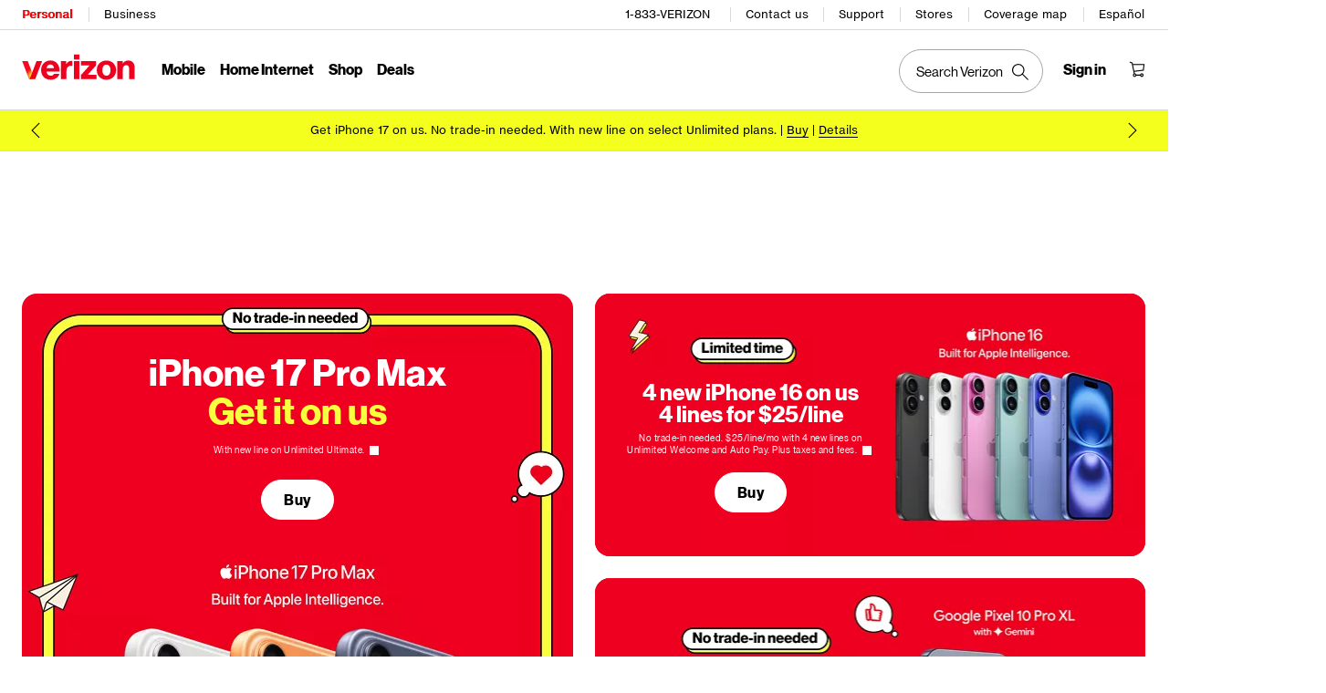

--- FILE ---
content_type: text/html; charset=UTF-8
request_url: https://www.verizon.com/
body_size: 28098
content:
<!DOCTYPE html>
<html lang="en-US">
  <head>
  <meta charset="UTF-8"/>
  <title>Verizon: Wireless, Internet, TV and Phone Services | Official Site</title>
  <meta name="viewport" content="width=device-width, initial-scale=1"/>
  
  <meta name="keywords" content="homepage, verizon, mobile, verizon internet, fios internet, verizon wireless, verizon plans, verizon wireless plans, verizon phones, verizon residential, verizon fios internet"/>
  <meta name="description" content="Shop Verizon smartphone deals and wireless plans on the largest 4G LTE network. First to 5G. Get Fios for the fastest internet, TV and phone service."/>
  <meta name="template" content="page-content"/>
  <meta name="robots" content="index, follow"/>
  <link rel="canonical" href="https://www.verizon.com/"/>
  <meta property="og:title" content="Verizon: Wireless, Internet, TV and Phone Services | Official Site"/>
  <meta property="og:site_name" content="Verizon"/>
  <meta property="og:url" content="https://www.verizon.com/?cmp=ORG-C-HQ-NON-A-EN-NONE-dksoc2020-2S0OM0-VZ"/>
  <meta property="og:description" name="description" content="Shop Verizon smartphone deals and wireless plans on the largest 4G LTE network. First to 5G. Get Fios for the fastest internet, TV and phone service."/>
  <meta property="og:type" content="article"/>

  
  
  <link rel="preconnect" href="https://ss7.vzw.com"/>
  <link rel="preconnect" href="https://scache1.vzw.com" crossorigin/>
  <link rel="preconnect" href="https://scache2.vzw.com" crossorigin/>
  <link rel="preconnect" href="https://assets.adobedtm.com"/>
  <link rel="preconnect" href="https://scache-ws.vzw.com"/>
  <link rel="preconnect" href="https://sanalytics.verizon.com"/>
  <link rel="preconnect" href="https://cdn.quantummetric.com"/>
  <link rel="dns-prefetch" href="https://scache.vzw.com"/>
  <link rel="dns-prefetch" href="https://comm.verizon.com"/>
  <link rel="dns-prefetch" href="https://analytics.google.com"/>
  <link rel="dns-prefetch" href="https://googleads.g.doubleclick.net"/>
  <link rel="dns-prefetch" href="https://googletagmanager.com"/>
  <link rel="dns-prefetch" href="https://chatbot-exp.verizon.com"/>
  <link rel="dns-prefetch" href="https://media.evolv.ai"/>
  <link rel="dns-prefetch" href="https://participants.evolv.ai"/>
  <link rel="dns-prefetch" href="https://siteintercept.qualtrics.com"/>
  <link rel="dns-prefetch" href="https://respframework.verizon.com"/>
  <link rel="dns-prefetch" href="https://cdn.schemaapp.com"/>
  <link rel="dns-prefetch" href="https://tags.pw.adn.cloud"/>
  <link rel="dns-prefetch" href="https://lptag.liveperson.net"/>
  <link rel="dns-prefetch" href="https://va.v.liveperson.net"/>
  <link rel="dns-prefetch" href="https://ingest.quantummetric.com"/>
  <link rel="dns-prefetch" href="https://telemetry.us.transcend.io"/>
  <link rel="dns-prefetch" href="https://vzh.15gifts.com"/>
  <link rel="dns-prefetch" href="https://accdn.lpsnmedia.net"/>

  <link rel="preload" href="https://scache1.vzw.com/globalnav/fonts/verizon-nhg/VerizonNHGeDS-Regular.woff2" crossorigin="anonymous" as="font" type="font/woff2"/>
  <link rel="preload" href="https://scache2.vzw.com/globalnav/fonts/verizon-nhg/VerizonNHGeDS-Bold.woff2" crossorigin="anonymous" as="font" type="font/woff2"/>
  <link rel="preload" href="https://scache1.vzw.com/globalnav/fonts/verizon-nhg/VerizonNHGeTX-Regular.woff2" crossorigin="anonymous" as="font" type="font/woff2"/>
  <link rel="preload" href="https://scache2.vzw.com/globalnav/fonts/verizon-nhg/VerizonNHGeTX-Bold.woff2" crossorigin="anonymous" as="font" type="font/woff2"/>
  
  <link rel="preload" href="//assets.adobedtm.com/2ea7ee22c8c2/ece9aa9bcf6f/launch-72284e178e44.min.js" as="script"/>


  <link rel="stylesheet" href="https://www.verizon.com/etc/designs/vzwcom/gnav20/core.css" type="text/css"/>
  
  
  <script type="text/javascript" src="//assets.adobedtm.com/2ea7ee22c8c2/ece9aa9bcf6f/launch-72284e178e44.min.js" fetchpriority="high" async></script>

  <script type="text/javascript">
    (function () {
      function getCookie(cookieName) {
        const name = cookieName + "=";
        const cookieArray = document.cookie.split(";");
        for (const element of cookieArray) {
          let cookie = element;
          while (cookie.charAt(0) == " ") cookie = cookie.substring(1);
          if (cookie.indexOf(name) == 0)
            return cookie.substring(name.length, cookie.length);
        }
        return "";
      }

      function getCondition() {
        if (location.pathname == "/") {
          return "postpaid_homepage";
        } else if (location.pathname == "/prepaid/") {
          return "prepaid_homepage";
        } else {
          return "landing page";
        }
      }

      function getURLClassification() {
        const classificationProp =
          "";
        if (classificationProp.length != 0) {
          return classificationProp;
        } else {
          const urlClassifications = [
            { url: "home", classification: "total_home" },
            { url: "speedtest", classification: "total_home" },
            { url: "home/internet/5g", classification: "5g_home" },
            { url: "home/internet/fios-", classification: "fios" },
            { url: "home/internet/lte", classification: "lte" },
            { url: "home/fios-", classification: "fios" },
            { url: "discounts", classification: "mnh" },
            { url: "featured", classification: "mnh" },
            { url: "home/internet/near-me", classification: "near_me" },
          ];
          const currentUrl = window.location.href;
          const urlObject = new URL(currentUrl);
          const relativeUrl = urlObject.pathname.toLowerCase();
          let urlClassificationValue = "";
          const matchURL = urlClassifications.filter(
            ({ url, classification }) => {
              if (relativeUrl.startsWith(url, 1)) {
                urlClassificationValue = classification;
                return true;
              }
            }
          );

          if (matchURL.length == 0) {
            let intent =
              "learn";
            if (intent == "learn") {
              urlClassificationValue = "mobility";
            }
          }

          return urlClassificationValue;
        }
      }

      function getPlatform() {
        if (
          navigator.userAgent.match(
            /Android|webOS|iPhone|iPad|iPod|BlackBerry|Windows Phone/i
          )
        ) {
          if (window.innerWidth < 768) {
            return "mobile";
          }
          return "tablet";
        }
        return "desktop";
      }

      let pathName = "/content/wcms/personal-home",
        flowName,
        pageName;

      pathName = pathName.replace(/\/$/, "").split("/");
      pathName.splice(0, 3);

      if (pathName.length <= 1) {
        flowName = pathName[0];
        pageName = pathName[0];
      } else {
        flowName = pathName[0];
        pathName.splice(0, 1);
        pageName = pathName.join("_");
      }

      const dataLayer = {
        cmp: {
          all: "", // Marketing campaign Code
        },
        error: {
          code: "", // error code (ex:400,503)
        },
        page: {
          channel: "learn", // site section
          channelSession: "",
          detail: "",
          displayChannel:
            "vzw",
          flow: flowName,
          id: getCondition() + ",LP_AC",
          name: pageName,
          sourceChannel:
            "vzw",
          type: "landing page", // If error or applicable only on AEM Pages
          subFlow: "", // For Wireless
          throttleList: "",
          urlClassification: getURLClassification(),
        },
        event: {
          value: "", // Eg: login,scAdd,scOpen,scRemove, purchase,
        },
        search: {
          term: "",
          type: "",
        },
        target: {
          assetsRequested: "", // Assets Requested (on-hold, don’t populate)
          assetAttributes: "", // Asset Attributes (on-hold, don’t populate)
          assetsLeveraged: "", // Assets Leveraged (on-hold, don’t populate)
          offer: "", // Offer ID
          abTest: "",
          audience: "",
          campaign: "",
          experience: "", // AB test experience
          message: "", // any message which is shown to customer on the page
          cloud: "", // marketing cloud id
          sandbox: "", // AB Test Experience Name
          evolv: "",
          engagement: {
            intent:
              "learn", //  kind of flow(ordering, payment etc)
            id: "", //  the specific ID of the engagement within the SOI application
            offered: "", //  Response to engagement or what the customer is interacting with in an engagement
          },
        },
        txn: {
          agent: "", // Agent Enterprise ID (10 digit; captured on Nuance chat when customer talks with live agent)
          discount: "", // Order Discount in $
          productsQualified: "", // PRODUCTS QUALIFIED
          productSelected: "", // PRODUCTS SELECTED
          discountId: "", // Discount ID / Promo ID entered
          id: "", // order ID
          offer: "", // Offer ID at order level
          autoPay: "", // used to capture autopay enabled and disabled. capture during login along with customer info
          offerType: "", // What kind of offer. Eg: Bestmatch, Upsell etc
          orderType: "", // Eg: AAL, Upgrade etc
          paymentType: "", // Eg: Credit Card, Debit Card etc
          rewardOffer: "", // Verizon Up rewards Code
          outletId: "", // for POS
          cartId: "", // either the channel cart id or shared cart ID
          shippingZip: "",
          shippingTotal: "", // TotalShipping charge in dollars
          status: "", // Eg: order cancelled, pending order, order confirmed etc
          total: "", // $$transaction price
          product: {
            owns: {
              // Existing Products
              name: "", // Product ID
              sorId: "", // USOC / ISOC
              category: "",
              qty: "",
              offer: "", // offer ID
              discount: "", // Discount ID
              recurringPrice: "", // eVar32
              nonRecurringPrice: "",
              line: "",
              shared: "", // (Y/N),
            },
            current: {
              // Existing Products
              name: "",
              sorId: "",
              merchCat: "", // where did you see the product (eg: product grid wall pge/ hp /banner etc)
              category: "",
              offer: "",
              discount: "",
              qty: "",
              quoteid: "", // for POS
              recurringPrice: "", //
              nonRecurringPrice: "",
              line: "",
              sku: "",
              tradeInQty: "",
              tradeInAmt: "",
              contractType: "", // Contract Type
              rebate: "",
              shippingCharge: "", // Shipping charge in dollar
              shippingType: "", // Eg: Standard Shipping/pick up from store etc
              shared: "", // (Y/N)
            },
          },
        },
        user: {
          existingServices: "", // Existing Services
          account: "", // hashed account
          accountType: "", // Eg: Postpaid, Prepaid, Unlimited
          customerRole: getCookie("role"), // captures customer role like accountholder, manager etc
          customerType: "", // Wireless - PE,ME,BE
          authStatus:
            getCookie("loggedIn") || getCookie("islogin")
              ? "logged in"
              : "anonymous",
          id: "", // hashed MDN
          tenure: "", // from how long user/account tenure with Verizon
          prospect: "",
          session: getCookie("GLOBALID"), // Global Session ID (session ID carried over from GHP/Landing Page)
          chatId: "", // Nuance Chat ID
          zip: getCookie("ZIPCODE"),
          "emcAccountId ": "", // hashed (SHA256) customer identifiers and email addresses that CRM embeds into each email URL
          "emcEmailId ": "", // hashed (SHA256) customer identifiers and email addresses that CRM embeds into each email URL
          "emcMdn ": "", // hashed (SHA256) customer identifiers and email addresses that CRM embeds into each email URL
        },
        utils: {
          StrategyApiKey: "", // Strategy API Key (on-hold, don’t populate for now)
          appApiKey: "", // Application API Key (on-hold, don’t populate for now)
          pegaCaseId: "", // Pega Case ID/Pega Recommendation ID
          athenaSession: "", // For Pega NBA recommendation (If not available, please leave it blank)
          outcome: "", // Decision Outcome (‘Y’/’N (when pega offer is shown by default)’/blank)
          pegaOffer: "",
        },
        platform: {
          call: "", // Call ID
        },
        content: {
          mktgId: "", // Marketing Audience ID
        },
        env: {
          businessUnit:
            "wireless", // Business Unit (eg: Wireline, Wireless, Cloud)
          channel: getPlatform() + " store", // Site Section Level 1
        },
      };

      window.vzdl = window.vzdl || dataLayer;

      if (window.VZTAG_IS_READY) {
        window.vztag.api.dispatch("pageView");
      } else {
        // Otherwise, wait until we broadcast that we're ready:
        document.addEventListener("vztagReady", function () {
          window.vztag.api.dispatch("pageView");
        });
      }
    })();
  </script>


  <script src="https://www.verizon.com/etc/designs/vzwcom/gnav20/personal.js" type="text/javascript" defer></script>
  <style>
[data-vui-cmp-hpmyoffers] .marquee-top .vui\:marquee-content .vui\:text--center, 
[data-vui-cmp-hpmyoffers] .marquee-bottom .vui\:marquee-content .vui\:text--center {
    @media (min-width: 1024px) {
        max-width: 50%;
    }
}
.cmp-cast--hidden {
visibility: hidden;
}
</style>
<script>
(function() {
  const THEME_REVERSE = {
    'vui:theme--dark-primary': 'Dark',
    'vui:theme--light-primary': 'Light'
  };
  
  const EYEBROW_REVERSE = {
    'vui:theme--fg-primary': 'Primary',
    'vui:theme--fg-secondary': 'Secondary',
    'vui:theme--fg-brand': 'Brand'
  };

  // Intercept fetch globally
  const originalFetch = window.fetch;
  window.fetch = function(...args) {
    const url = args[0];
    
    return originalFetch.apply(this, args).then(async (response) => {
      // Check if this is the My Offers API call
      if (url && typeof url === 'string' && 
          (url.includes('homePageOffers'))) {
        
        // Clone so we can read it
        const clonedResponse = response.clone();
        
        try {
          const data = await clonedResponse.json();
          
          // Patch the data
          if (data?.response?.liveTiles) {
            data.response.liveTiles.forEach(tile => {
              if (tile?.aemNode) {
                // Convert class values back to keys
                if (tile.aemNode.theme && THEME_REVERSE[tile.aemNode.theme]) {
                  console.log(`[API-PATCH] 🔧 Patching theme: ${tile.aemNode.theme} → ${THEME_REVERSE[tile.aemNode.theme]}`);
                  tile.aemNode.theme = THEME_REVERSE[tile.aemNode.theme];
                }
                if (tile.aemNode.eyebrowColor && EYEBROW_REVERSE[tile.aemNode.eyebrowColor]) {
                  console.log(`[API-PATCH] 🔧 Patching eyebrow: ${tile.aemNode.eyebrowColor} → ${EYEBROW_REVERSE[tile.aemNode.eyebrowColor]}`);
                  tile.aemNode.eyebrowColor = EYEBROW_REVERSE[tile.aemNode.eyebrowColor];
                }
              }
            });
          }
          
          // Return new response with patched data
          return new Response(JSON.stringify(data), {
            status: response.status,
            statusText: response.statusText,
            headers: response.headers
          });
        } catch (e) {
          console.warn('[API-PATCH] ⚠️ Could not parse/patch response:', e);
          return response;
        }
      }
      
      return response;
    });
  };
  
  console.log('[API-PATCH] ✅ My Offers API patch installed - refresh page to apply');
})();
</script>


  
  
  

  

  
  <script type="module" defer src="/etc.clientlibs/verizon-digital/clientlibs/clientlib-site.min.js"></script>


  
  <link rel="stylesheet" href="/etc.clientlibs/verizon-digital/clientlibs/clientlib-site.min.css" type="text/css">


  

  
  
  <script type="text/javascript" src="//assets.adobedtm.com/2ea7ee22c8c2/ece9aa9bcf6f/launch-72284e178e44.min.js" fetchpriority="high"></script>
</head>
  <body class="page basicpage" id="page-052b00a1b9">
    
    
      
<div class="root container responsivegrid vui:theme__surface">

    
    <div id="container-98bd49ee67" class="cmp-container">
        


<div class="aem-Grid aem-Grid--12 aem-Grid--default--12 ">
    
    

  <header id="vz-gh20"><div class="xf-page-unified xfpage page basicpage">
<div class="gnav20 " data-exp-name="Mobile">
     <input type="hidden" id="cradle-context"/></input>
    <div class="gnav20-sticky-content">    	
     	




    
    
    <div class="gnav20-apicomponentnewdesign">


<a class="gnav20-header-accessibility" tabindex="0" href="https://www.verizon.com/accessibility">
	<span>Accessibility Resource Center</span>
</a>
<a class="gnav20-header-accessibility" href="#gnav20-header-end" tabindex="0" id="gnav20-skip-to-main-content-id">
	<span>Skip to main content</span>
</a>

<div class="gnav20-width-wrapper gnav20-new-design   gnav20-new-search-style gnav20-promo-bottom" data-gnav20-container="header">
	
	
	<div class="gnav20-vzhmoverlay"></div>
	<div class="gnav20-main">
		




    
    
    <div class="gnav20-gnav-new-design">

<div class="gnav20-desktop" item-title="all">
	<div class="gnav20-row-one">
		<div class="gnav20-grid1-wrapper">
			




    
    
    <div class="gnav20-eyebrow">

<div class="gnav20-eyebrow-link-list" item-title="eyebrow">
    <div class="gnav20-eyebrow-link-list-item gnav20-two">
        <a x-cq-linkchecker="skip" id="gnav20-eyebrow-link-Personal" href="https://www.verizon.com/" data-label="Personal" aria-label="Verizon Personal Services HomePage" class="gnav20-main-header gnav20-selected">Personal</a>
    
        <a x-cq-linkchecker="skip" id="gnav20-eyebrow-link-Business" href="https://www.verizon.com/business/?cmp=vcgref_naveyebrow" data-label="Business" aria-label="Verizon Business Services HomePage" class="gnav20-main-header ">Business</a>
    </div>
</div>



</div>



		</div>		
		<div class="gnav20-utility">		
			




    
    
    <div class="gnav20-store">

<div class="gnav20-utility-wrapper" item-title="tollfree">
	<div>
				
		<a aria-label="1-833-VERIZON" href="tel:+18338374966">
			
			1-833-VERIZON
			
		</a>			
		
	</div>
</div></div>


    
    
    <div class="gnav20-store">

<div class="gnav20-utility-wrapper" item-title="contactus">
	<div>
				
		<a aria-label="Contact us" href="https://www.verizon.com/support/contact-us/">
			
			Contact us
			
		</a>			
		
	</div>
</div></div>


    
    
    <div class="gnav20-store">

<div class="gnav20-utility-wrapper" item-title="support">
	<div>
				
		<a aria-label="Support" href="https://www.verizon.com/support/">
			
			Support
			
		</a>			
		
	</div>
</div></div>


    
    
    <div class="gnav20-store">

<div class="gnav20-utility-wrapper" item-title="store">
	<div>
				
		<a aria-label="Stores" href="https://www.verizon.com/stores/">
			
			Stores
			
		</a>			
		
	</div>
</div></div>


    
    
    <div class="gnav20-store">

<div class="gnav20-utility-wrapper" item-title="coveragemap">
	<div>
				
		<a aria-label="Coverage map" href="https://www.verizon.com/coverage-map/">
			
			Coverage map
			
		</a>			
		
	</div>
</div></div>


    
    
    <div class="gnav20-localization">

    
		<div class="gnav20-utility-wrapper " item-title="localization">
			
				
				<a class="gnav20-lang-link" aria-label="Switch to Español language website" data-href="https://espanol.verizon.com/" href="https://espanol.verizon.com/" data-lang="Español" mporgnav="">Español</a>
					
			
		</div>
    

</div>



        </div>
    </div>
	<div class="gnav20-row-two">
		<div class="gnav20-grid1-wrapper">
			




    
    
    <div class="gnav20-logo">

    
    
    <div class="gnav20-logo-wrapper gnav20-relative-index">
        <a class="gnav20-logoWhiteBg" title="Verizon Home Page" href="https://www.verizon.com/" target="_self"></a>
        
        
    </div>
</div>



		</div>
		<div class="gnav20-navigation">
			




    
    
    <div class="gnav20-navigation">
<div class="gnav20-global-nav-list gnav20-navigation-list" item-title="L1">
	




    
    
    <div class="gnav20-navigation-item">

	<div class="gnav20-primary-menu gnav20-featured-card">
		
		
			<a class="gnav20-menu-label gnav20-menu-label-button" x-cq-linkchecker="skip" href="https://www.verizon.com/plans/unlimited/">Mobile</a>
		
		<a aria-hidden="true" class="gnav20-menu-label-link" href="https://www.verizon.com/plans/unlimited/" tabindex="-1" x-cq-linkchecker="skip">Mobile</a>

		<div class="gnav20-sub-header-menu gnav20-sub-menu" style="display:none">
			<div class="gnav20-content-wrapper  ">
				<div class="gnav20-featured-card-top-label">
					Mobile
				</div>
				
					<ul role="presentation" class="gnav20-submenu-column gnav20-L1 gnav20-featured-scroll-area">
						
					</ul>
				
				
				
			</div>
			<div class="gnav20-nav-utility">
				<button class="gnav20-nav-search-icon" aria-label="Search Verizon">
					<svg focusable="false" xmlns="http://www.w3.org/2000/svg" width="18" height="18" viewBox="0 0 18 18">
						<path fill="#000" fillrule="nonzero" d="M17.896 17.101l-5.995-5.994A6.721 6.721 0 0 0 13.5 6.75a6.75 6.75 0 1 0-6.75 6.75c1.661 0 3.18-.603 4.356-1.598l5.995 5.995.795-.796zM6.75 12.375A5.63 5.63 0 0 1 1.125 6.75 5.63 5.63 0 0 1 6.75 1.125a5.63 5.63 0 0 1 5.625 5.625 5.63 5.63 0 0 1-5.625 5.625z">
						</path>
					</svg>
				</button>
				<button class="gnav20-nav-close" aria-label="Close Nav Panel" tabindex="0">Close</button>
			</div>
			<div class="gnav20-nav-mask" aria-hidden="true">&nbsp;</div>
			<div class="gnav20-placeholder-1" style="display:none"></div>
		</div>
	</div>

</div>


    
    
    <div class="gnav20-navigation-item">

	<div class="gnav20-primary-menu gnav20-featured-card">
		
		
			<a class="gnav20-menu-label gnav20-menu-label-button" x-cq-linkchecker="skip" href="https://www.verizon.com/home/internet/">Home Internet</a>
		
		<a aria-hidden="true" class="gnav20-menu-label-link" href="https://www.verizon.com/home/internet/" tabindex="-1" x-cq-linkchecker="skip">Home Internet</a>

		<div class="gnav20-sub-header-menu gnav20-sub-menu" style="display:none">
			<div class="gnav20-content-wrapper  ">
				<div class="gnav20-featured-card-top-label">
					Home Internet
				</div>
				
					<ul role="presentation" class="gnav20-submenu-column gnav20-L1 gnav20-featured-scroll-area">
						
					</ul>
				
				
				
			</div>
			<div class="gnav20-nav-utility">
				<button class="gnav20-nav-search-icon" aria-label="Search Verizon">
					<svg focusable="false" xmlns="http://www.w3.org/2000/svg" width="18" height="18" viewBox="0 0 18 18">
						<path fill="#000" fillrule="nonzero" d="M17.896 17.101l-5.995-5.994A6.721 6.721 0 0 0 13.5 6.75a6.75 6.75 0 1 0-6.75 6.75c1.661 0 3.18-.603 4.356-1.598l5.995 5.995.795-.796zM6.75 12.375A5.63 5.63 0 0 1 1.125 6.75 5.63 5.63 0 0 1 6.75 1.125a5.63 5.63 0 0 1 5.625 5.625 5.63 5.63 0 0 1-5.625 5.625z">
						</path>
					</svg>
				</button>
				<button class="gnav20-nav-close" aria-label="Close Nav Panel" tabindex="0">Close</button>
			</div>
			<div class="gnav20-nav-mask" aria-hidden="true">&nbsp;</div>
			<div class="gnav20-placeholder-1" style="display:none"></div>
		</div>
	</div>

</div>


    
    
    <div class="gnav20-navigation-item">

	<div class="gnav20-primary-menu gnav20-featured-card">
		
			<button id="gnav20-Shop-L1" aria-label="Shop Menu List" aria-expanded="false" class="gnav20-menu-label gnav20-menu-label-button gnav20-haschild">Shop</button>
			<button id="gnav20-Shop-L1-goback" aria-label="Shop Menu List" aria-expanded="false" class="gnav20-menu-label gnav20-menu-label-button gnav20-goback">Shop</button>
		
		
		<a aria-hidden="true" class="gnav20-menu-label-link" href="https://www.verizon.com/shop/" tabindex="-1" x-cq-linkchecker="skip">Shop</a>

		<div class="gnav20-sub-header-menu gnav20-sub-menu" style="display:none">
			<div class="gnav20-content-wrapper  ">
				<div class="gnav20-featured-card-top-label">
					Shop
				</div>
				
					<ul role="presentation" class="gnav20-submenu-column gnav20-L1 gnav20-featured-scroll-area">
						
							<li role="presentation">
								
									<a x-cq-linkchecker="skip" id="gnav20-Shop-L2-1" class="gnav20-haschild " href="https://www.verizon.com/smartphones/">Devices
									</a>
									<a onkeydown="handleGnav20KeyDownEvent()" x-cq-linkchecker="skip" id="gnav20-Shop-L2-1-goback" class="gnav20-goback gnav20-hide-on-desktop" href="javascript:void(0)" aria-label="Devices menu list" aria-expanded="false" role="button">Devices
									</a>
								
								
								<div class="gnav20-L2-content-wrapper">
									<div class="gnav20-submenu-column gnav20-L2 gnav20-featured-card-top-label" style="display:none">
										Devices
									</div>
									
									<ul role="presentation" item-title="L2" class="gnav20-submenu-column gnav20-featured-scroll-area gnav20-L2 gnav20-mega-column-0" style="display:none">
										<li role="presentation">
											
											
												<a x-cq-linkchecker="skip" id="gnav20-Shop-L3-1" href="https://www.verizon.com/smartphones/">Smartphones
												</a>
											
											
											
										</li>
										
									
										<li role="presentation">
											
											
												<a x-cq-linkchecker="skip" id="gnav20-Shop-L3-2" href="https://www.verizon.com/smartphones/certified-pre-owned/">Certified pre-owned phones
												</a>
											
											
											
										</li>
										
									
										<li role="presentation">
											
												<a x-cq-linkchecker="skip" id="Shop-L3-3" class="gnav20-haschild ">Featured smartphones
												</a>
												<a onkeydown="handleGnav20KeyDownEvent()" x-cq-linkchecker="skip" id="gnav20-Shop-L3-3-goback" class="gnav20-goback" href="javascript:void(0)" aria-label="Featured smartphones menu list" aria-expanded="false" role="button">Featured smartphones
												</a>
											
											
											<div class="gnav20-submenu-column gnav20-L3 gnav20-featured-card-top-label" style="display:none;">
												Featured smartphones
											</div>
											<ul role="presentation" item-title="L3" class="gnav20-submenu-column gnav20-L3 gnav20-featured-scroll-area" style="display:none;">
												<li role="presentation">
													<a x-cq-linkchecker="skip" id="gnav20-Shop-L4-9" href="https://www.verizon.com/smartphones/apple-iphone-17-pro/">Apple iPhone 17 Pro
													</a>
												</li>
											
												<li role="presentation">
													<a x-cq-linkchecker="skip" id="gnav20-Shop-L4-10" href="https://www.verizon.com/smartphones/apple-iphone-17-pro-max/">Apple iPhone 17 Pro Max
													</a>
												</li>
											
												<li role="presentation">
													<a x-cq-linkchecker="skip" id="gnav20-Shop-L4-11" href="https://www.verizon.com/smartphones/samsung-galaxy-s25-ultra/">Samsung Galaxy S25 Ultra
													</a>
												</li>
											
												<li role="presentation">
													<a x-cq-linkchecker="skip" id="gnav20-Shop-L4-12" href="https://www.verizon.com/smartphones/google-pixel-10-pro/">Google Pixel 10 Pro
													</a>
												</li>
											</ul>
										</li>
										
									
										<li role="presentation">
											
											
												<a x-cq-linkchecker="skip" data-show-for="role:accountholder,role:accountmanager" id="gnav20-Shop-L3-4" href="https://www.verizon.com/nextgendigital/sales/browse/auth/mdnselection/">Upgrade your device
												</a>
											
											
											
										</li>
										
									
										<li role="presentation">
											
											
												<a x-cq-linkchecker="skip" id="gnav20-Shop-L3-5" href="https://www.verizon.com/bring-your-own-device/">Bring your own device
												</a>
											
											
											
										</li>
										
									
										<li role="presentation">
											
											
												<a x-cq-linkchecker="skip" id="gnav20-Shop-L3-6" href="https://www.verizon.com/devices/?condition=unlocked">Unlocked phones
												</a>
											
											
											
										</li>
										
									
										<li role="presentation">
											
											
												<a x-cq-linkchecker="skip" id="gnav20-Shop-L3-7" href="https://www.verizon.com/featured/shop-phones-devices/">Other phones
												</a>
											
											
											
										</li>
										
									
										<li role="presentation">
											
											
												<a x-cq-linkchecker="skip" id="gnav20-Shop-L3-8" href="https://www.verizon.com/trade-in/">Trade in your device
												</a>
											
											
											
										</li>
										
									
										<li role="presentation">
											
											
												<a x-cq-linkchecker="skip" id="gnav20-Shop-L3-9" href="https://www.verizon.com/tablets/">Tablets &amp; laptops
												</a>
											
											
											
										</li>
										
									
										<li role="presentation">
											
											
												<a x-cq-linkchecker="skip" id="gnav20-Shop-L3-10" href="https://www.verizon.com/connected-smartwatches/">Watches
												</a>
											
											
											
										</li>
										
									
										<li role="presentation">
											
											
												<a x-cq-linkchecker="skip" id="gnav20-Shop-L3-11" href="https://www.verizon.com/connected-smartwatches/certified-pre-owned/">Certified pre-owned watches
												</a>
											
											
											
										</li>
										
									
										<li role="presentation">
											
											
												<a x-cq-linkchecker="skip" id="gnav20-Shop-L3-12" href="https://www.verizon.com/internet-devices/">Jetpacks &amp; hotspots
												</a>
											
											
											
										</li>
										
											
										
									</ul>
									
								</div>
							</li>
						
							<li role="presentation">
								
									<a x-cq-linkchecker="skip" id="gnav20-Shop-L2-2" class="gnav20-haschild " href="https://www.verizon.com/plans/">Mobile plans
									</a>
									<a onkeydown="handleGnav20KeyDownEvent()" x-cq-linkchecker="skip" id="gnav20-Shop-L2-2-goback" class="gnav20-goback gnav20-hide-on-desktop" href="javascript:void(0)" aria-label="Mobile plans menu list" aria-expanded="false" role="button">Mobile plans
									</a>
								
								
								<div class="gnav20-L2-content-wrapper">
									<div class="gnav20-submenu-column gnav20-L2 gnav20-featured-card-top-label" style="display:none">
										Mobile plans
									</div>
									
									<ul role="presentation" item-title="L2" class="gnav20-submenu-column gnav20-featured-scroll-area gnav20-L2 gnav20-mega-column-0" style="display:none">
										<li role="presentation">
											
											
												<a x-cq-linkchecker="skip" id="gnav20-Shop-L3-13" href="https://www.verizon.com/plans/">Shop all plans
												</a>
											
											
											
										</li>
										
									
										<li role="presentation">
											
											
												<a x-cq-linkchecker="skip" id="gnav20-Shop-L3-14" href="https://www.verizon.com/plans/unlimited/">Unlimited
												</a>
											
											
											
										</li>
										
									
										<li role="presentation">
											
											
												<a x-cq-linkchecker="skip" id="gnav20-Shop-L3-15" href="https://www.verizon.com/products-perks/international-travel/">International &amp; travel
												</a>
											
											
											
										</li>
										
									
										<li role="presentation">
											
											
												<a x-cq-linkchecker="skip" id="gnav20-Shop-L3-16" href="https://www.verizon.com/plans/devices/">Connected devices
												</a>
											
											
											
										</li>
										
									
										<li role="presentation">
											
											
												<a x-cq-linkchecker="skip" id="gnav20-Shop-L3-17" href="https://www.verizon.com/bring-your-own-device/">Bring your own device
												</a>
											
											
											
										</li>
										
									
										<li role="presentation">
											
											
												<a x-cq-linkchecker="skip" id="gnav20-Shop-L3-18" href="https://www.verizon.com/plans/devices/connected-cars#tab-nav">Connected car plans
												</a>
											
											
											
										</li>
										
											
										
									</ul>
									
								</div>
							</li>
						
							<li role="presentation">
								
									<a x-cq-linkchecker="skip" id="gnav20-Shop-L2-3" class="gnav20-haschild " href="https://www.verizon.com/home/">Home internet plans
									</a>
									<a onkeydown="handleGnav20KeyDownEvent()" x-cq-linkchecker="skip" id="gnav20-Shop-L2-3-goback" class="gnav20-goback gnav20-hide-on-desktop" href="javascript:void(0)" aria-label="Home internet plans menu list" aria-expanded="false" role="button">Home internet plans
									</a>
								
								
								<div class="gnav20-L2-content-wrapper">
									<div class="gnav20-submenu-column gnav20-L2 gnav20-featured-card-top-label" style="display:none">
										Home internet plans
									</div>
									
									<ul role="presentation" item-title="L2" class="gnav20-submenu-column gnav20-featured-scroll-area gnav20-L2 gnav20-mega-column-0" style="display:none">
										<li role="presentation">
											
											
												<a x-cq-linkchecker="skip" id="gnav20-Shop-L3-19" href="https://www.verizon.com/home/internet/">Shop all home solutions
												</a>
											
											
											
										</li>
										
									
										<li role="presentation">
											
											
												<a x-cq-linkchecker="skip" id="gnav20-Shop-L3-20" href="https://www.verizon.com/home/internet/fios-fastest-internet/">Fios Home Internet
												</a>
											
											
											
										</li>
										
									
										<li role="presentation">
											
											
												<a x-cq-linkchecker="skip" id="gnav20-Shop-L3-21" href="https://www.verizon.com/home/internet/5g/">5G Home Internet
												</a>
											
											
											
										</li>
										
									
										<li role="presentation">
											
											
												<a x-cq-linkchecker="skip" id="gnav20-Shop-L3-22" href="https://www.verizon.com/home/internet/wi-fi-backup/">Wi-Fi Backup
												</a>
											
											
											
										</li>
										
									
										<li role="presentation">
											
											
												<a x-cq-linkchecker="skip" id="gnav20-Shop-L3-23" href="https://www.verizon.com/home-office-solutions/">Home phone
												</a>
											
											
											
										</li>
										
									
										<li role="presentation">
											
											
												<a x-cq-linkchecker="skip" id="gnav20-Shop-L3-24" href="https://www.verizon.com/home/fios-tv/"> Fios TV
												</a>
											
											
											
										</li>
										
									
										<li role="presentation">
											
											
												<a x-cq-linkchecker="skip" id="gnav20-Shop-L3-25" href="https://www.verizon.com/home/internet/moving">Moving
												</a>
											
											
											
										</li>
										
									
										<li role="presentation">
											
												<a x-cq-linkchecker="skip" id="Shop-L3-26" class="gnav20-haschild " href="https://www.verizon.com/home/accessories/">Fios accessories
												</a>
												<a onkeydown="handleGnav20KeyDownEvent()" x-cq-linkchecker="skip" id="gnav20-Shop-L3-26-goback" class="gnav20-goback" href="javascript:void(0)" aria-label="Fios accessories menu list" aria-expanded="false" role="button">Fios accessories
												</a>
											
											
											<div class="gnav20-submenu-column gnav20-L3 gnav20-featured-card-top-label" style="display:none;">
												Fios accessories
											</div>
											<ul role="presentation" item-title="L3" class="gnav20-submenu-column gnav20-L3 gnav20-featured-scroll-area" style="display:none;">
												<li role="presentation">
													<a x-cq-linkchecker="skip" id="gnav20-Shop-L4-3" href="https://www.verizon.com/home/accessories/">Accessories overview
													</a>
												</li>
											
												<li role="presentation">
													<a x-cq-linkchecker="skip" id="gnav20-Shop-L4-4" href="https://www.verizon.com/home/accessories/all-accessories/">Shop all accessories
													</a>
												</li>
											
												<li role="presentation">
													<a x-cq-linkchecker="skip" id="gnav20-Shop-L4-5" href="https://www.verizon.com/home/accessories/cables-connectors/">Cables &amp; connectors
													</a>
												</li>
											
												<li role="presentation">
													<a x-cq-linkchecker="skip" id="gnav20-Shop-L4-6" href="https://www.verizon.com/home/accessories/networking-wifi/">Networking &amp; Wi-Fi
													</a>
												</li>
											
												<li role="presentation">
													<a x-cq-linkchecker="skip" id="gnav20-Shop-L4-7" href="https://www.verizon.com/home/accessories/remote-controls/">TV accessories
													</a>
												</li>
											
												<li role="presentation">
													<a x-cq-linkchecker="skip" id="gnav20-Shop-L4-8" href="https://www.verizon.com/home/accessories/phone-equipment/">Phone equipment
													</a>
												</li>
											</ul>
										</li>
										
									
										<li role="presentation">
											
											
												<a x-cq-linkchecker="skip" id="gnav20-Shop-L3-39" href="https://www.verizon.com/products/smart-home/?s_ProductType=FWA-Accessories">5G Home accessories
												</a>
											
											
											
										</li>
										
									
										<li role="presentation">
											
											
												<a x-cq-linkchecker="skip" id="gnav20-Shop-L3-40" href="https://www.verizon.com/discounts/verizon-forward/">Verizon Forward
												</a>
											
											
											
										</li>
										
											
										
									</ul>
									
								</div>
							</li>
						
							<li role="presentation">
								
									<a x-cq-linkchecker="skip" data-hide-for="role:prepay,role:guest,accStatus:P" id="gnav20-Shop-L2-4" class="gnav20-haschild ">Products &amp; plan perks
									</a>
									<a onkeydown="handleGnav20KeyDownEvent()" x-cq-linkchecker="skip" data-hide-for="role:prepay,role:guest,accStatus:P" id="gnav20-Shop-L2-4-goback" class="gnav20-goback gnav20-hide-on-desktop" href="javascript:void(0)" aria-label="Products &amp; plan perks menu list" aria-expanded="false" role="button">Products &amp; plan perks
									</a>
								
								
								<div class="gnav20-L2-content-wrapper">
									<div class="gnav20-submenu-column gnav20-L2 gnav20-featured-card-top-label" style="display:none">
										Products &amp; plan perks
									</div>
									
									<ul role="presentation" item-title="L2" class="gnav20-submenu-column gnav20-featured-scroll-area gnav20-L2 gnav20-mega-column-0" style="display:none">
										<li role="presentation">
											
											
												<a x-cq-linkchecker="skip" id="gnav20-Shop-L3-43" href="https://www.verizon.com/products-perks/">Shop all
												</a>
											
											
											
										</li>
										
									
										<li role="presentation">
											
											
												<a x-cq-linkchecker="skip" id="gnav20-Shop-L3-44" href="https://www.verizon.com/products-perks/perks/">Plan perks
												</a>
											
											
											
										</li>
										
									
										<li role="presentation">
											
											
												<a x-cq-linkchecker="skip" id="gnav20-Shop-L3-45" href="https://www.verizon.com/products-perks/entertainment/">Entertainment
												</a>
											
											
											
										</li>
										
									
										<li role="presentation">
											
											
												<a x-cq-linkchecker="skip" id="gnav20-Shop-L3-46" href="https://www.verizon.com/products-perks/international-travel/">International &amp; travel
												</a>
											
											
											
										</li>
										
									
										<li role="presentation">
											
											
												<a x-cq-linkchecker="skip" id="gnav20-Shop-L3-47" href="https://www.verizon.com/products-perks/family/">Family
												</a>
											
											
											
										</li>
										
									
										<li role="presentation">
											
											
												<a x-cq-linkchecker="skip" id="gnav20-Shop-L3-48" href="https://www.verizon.com/products-perks/protection/">Protection
												</a>
											
											
											
										</li>
										
									
										<li role="presentation">
											
											
												<a x-cq-linkchecker="skip" id="gnav20-Shop-L3-49" href="https://www.verizon.com/products-perks/home/">Home products
												</a>
											
											
											
										</li>
										
									
										<li role="presentation">
											
											
												<a x-cq-linkchecker="skip" id="gnav20-Shop-L3-50" href="https://www.verizon.com/products-perks/mobile-productivity/">Mobile productivity
												</a>
											
											
											
										</li>
										
									
										<li role="presentation">
											
											
												<a x-cq-linkchecker="skip" id="gnav20-Shop-L3-51" href="https://www.verizon.com/products-perks/banking-cards/">Banking &amp; cards
												</a>
											
											
											
										</li>
										
											
										
									</ul>
									
								</div>
							</li>
						
							<li role="presentation">
								
									<a x-cq-linkchecker="skip" id="gnav20-Shop-L2-5" class="gnav20-haschild " href="https://www.verizon.com/products/">Accessories
									</a>
									<a onkeydown="handleGnav20KeyDownEvent()" x-cq-linkchecker="skip" id="gnav20-Shop-L2-5-goback" class="gnav20-goback gnav20-hide-on-desktop" href="javascript:void(0)" aria-label="Accessories menu list" aria-expanded="false" role="button">Accessories
									</a>
								
								
								<div class="gnav20-L2-content-wrapper">
									<div class="gnav20-submenu-column gnav20-L2 gnav20-featured-card-top-label" style="display:none">
										Accessories
									</div>
									
									<ul role="presentation" item-title="L2" class="gnav20-submenu-column gnav20-featured-scroll-area gnav20-L2 gnav20-mega-column-0" style="display:none">
										<li role="presentation">
											
											
												<a x-cq-linkchecker="skip" id="gnav20-Shop-L3-27" href="https://www.verizon.com/products/">Shop all accessories
												</a>
											
											
											
										</li>
										
									
										<li role="presentation">
											
												<a x-cq-linkchecker="skip" id="Shop-L3-28" class="gnav20-haschild ">Phone &amp; tablet accessories
												</a>
												<a onkeydown="handleGnav20KeyDownEvent()" x-cq-linkchecker="skip" id="gnav20-Shop-L3-28-goback" class="gnav20-goback" href="javascript:void(0)" aria-label="Phone &amp; tablet accessories menu list" aria-expanded="false" role="button">Phone &amp; tablet accessories
												</a>
											
											
											<div class="gnav20-submenu-column gnav20-L3 gnav20-featured-card-top-label" style="display:none;">
												Phone &amp; tablet accessories
											</div>
											<ul role="presentation" item-title="L3" class="gnav20-submenu-column gnav20-L3 gnav20-featured-scroll-area" style="display:none;">
												<li role="presentation">
													<a x-cq-linkchecker="skip" id="gnav20-Shop-L4-13" href="https://www.verizon.com/phone-tablet-accessories/">Shop all
													</a>
												</li>
											
												<li role="presentation">
													<a x-cq-linkchecker="skip" id="gnav20-Shop-L4-14" href="https://www.verizon.com/products/phone-cases/">Phone cases
													</a>
												</li>
											
												<li role="presentation">
													<a x-cq-linkchecker="skip" id="gnav20-Shop-L4-15" href="https://www.verizon.com/products/phone-screen-protectors/">Phone screen protectors
													</a>
												</li>
											
												<li role="presentation">
													<a x-cq-linkchecker="skip" id="gnav20-Shop-L4-16" href="https://www.verizon.com/products/tablet-accessories/">Tablet accessories
													</a>
												</li>
											
												<li role="presentation">
													<a x-cq-linkchecker="skip" id="gnav20-Shop-L4-17" href="https://www.verizon.com/products/charging/">Chargers &amp; cables
													</a>
												</li>
											
												<li role="presentation">
													<a x-cq-linkchecker="skip" id="gnav20-Shop-L4-18" href="https://www.verizon.com/products/phone-attachments/">Phone attachments
													</a>
												</li>
											
												<li role="presentation">
													<a x-cq-linkchecker="skip" id="gnav20-Shop-L4-19" href="https://www.verizon.com/products/magsafe/">MagSafe compatible
													</a>
												</li>
											
												<li role="presentation">
													<a x-cq-linkchecker="skip" id="gnav20-Shop-L4-20" href="https://www.verizon.com/products/phone-accessories/verizon/?sort=best-sellers">Verizon accessories
													</a>
												</li>
											</ul>
										</li>
										
									
										<li role="presentation">
											
												<a x-cq-linkchecker="skip" id="Shop-L3-29" class="gnav20-haschild ">Wearable tech
												</a>
												<a onkeydown="handleGnav20KeyDownEvent()" x-cq-linkchecker="skip" id="gnav20-Shop-L3-29-goback" class="gnav20-goback" href="javascript:void(0)" aria-label="Wearable tech menu list" aria-expanded="false" role="button">Wearable tech
												</a>
											
											
											<div class="gnav20-submenu-column gnav20-L3 gnav20-featured-card-top-label" style="display:none;">
												Wearable tech
											</div>
											<ul role="presentation" item-title="L3" class="gnav20-submenu-column gnav20-L3 gnav20-featured-scroll-area" style="display:none;">
												<li role="presentation">
													<a x-cq-linkchecker="skip" id="gnav20-Shop-L4-21" href="https://www.verizon.com/products/wearable-tech/">Shop all wearable tech
													</a>
												</li>
											
												<li role="presentation">
													<a x-cq-linkchecker="skip" id="gnav20-Shop-L4-22" href="https://www.verizon.com/connected-smartwatches/">Smart watches
													</a>
												</li>
											
												<li role="presentation">
													<a x-cq-linkchecker="skip" id="gnav20-Shop-L4-23" href="https://www.verizon.com/products/fitness-trackers/">Fitness trackers
													</a>
												</li>
											
												<li role="presentation">
													<a x-cq-linkchecker="skip" id="gnav20-Shop-L4-24" href="https://www.verizon.com/products/watch-accessories/">Watch accessories
													</a>
												</li>
											
												<li role="presentation">
													<a x-cq-linkchecker="skip" id="gnav20-Shop-L4-25" href="https://www.verizon.com/products/wearable-tech/?s_ProductType=AI-glasses">AI glasses
													</a>
												</li>
											
												<li role="presentation">
													<a x-cq-linkchecker="skip" id="gnav20-Shop-L4-26" href="https://www.verizon.com/products/wearable-tech/?s_ProductType=Smart-Rings">Smart rings
													</a>
												</li>
											</ul>
										</li>
										
									
										<li role="presentation">
											
											
												<a x-cq-linkchecker="skip" id="gnav20-Shop-L3-30" href="https://www.verizon.com/batteries-and-chargers/">Charging
												</a>
											
											
											
										</li>
										
									
										<li role="presentation">
											
											
												<a x-cq-linkchecker="skip" id="gnav20-Shop-L3-31" href="https://www.verizon.com/audio/">Audio
												</a>
											
											
											
										</li>
										
									
										<li role="presentation">
											
											
												<a x-cq-linkchecker="skip" id="gnav20-Shop-L3-32" href="https://www.verizon.com/gaming/gaming-store/">Gaming
												</a>
											
											
											
										</li>
										
									
										<li role="presentation">
											
											
												<a x-cq-linkchecker="skip" id="gnav20-Shop-L3-33" href="https://www.verizon.com/smart-home/">Smart home
												</a>
											
											
											
										</li>
										
									
										<li role="presentation">
											
											
												<a x-cq-linkchecker="skip" id="gnav20-Shop-L3-34" href="https://www.verizon.com/products/sale/">Deals
												</a>
											
											
											
										</li>
										
											
										
									</ul>
									
								</div>
							</li>
						
							<li role="presentation">
								
									<a x-cq-linkchecker="skip" id="gnav20-Shop-L2-6" class="gnav20-haschild " href="https://www.verizon.com/prepaid/">Verizon Prepaid
									</a>
									<a onkeydown="handleGnav20KeyDownEvent()" x-cq-linkchecker="skip" id="gnav20-Shop-L2-6-goback" class="gnav20-goback gnav20-hide-on-desktop" href="javascript:void(0)" aria-label="Verizon Prepaid menu list" aria-expanded="false" role="button">Verizon Prepaid
									</a>
								
								
								<div class="gnav20-L2-content-wrapper">
									<div class="gnav20-submenu-column gnav20-L2 gnav20-featured-card-top-label" style="display:none">
										Verizon Prepaid
									</div>
									
									<ul role="presentation" item-title="L2" class="gnav20-submenu-column gnav20-featured-scroll-area gnav20-L2 gnav20-mega-column-0" style="display:none">
										<li role="presentation">
											
											
												<a x-cq-linkchecker="skip" id="gnav20-Shop-L3-35" href="https://www.verizon.com/prepaid/">Prepaid overview
												</a>
											
											
											
										</li>
										
									
										<li role="presentation">
											
												<a x-cq-linkchecker="skip" id="Shop-L3-36" class="gnav20-haschild ">Prepaid plans
												</a>
												<a onkeydown="handleGnav20KeyDownEvent()" x-cq-linkchecker="skip" id="gnav20-Shop-L3-36-goback" class="gnav20-goback" href="javascript:void(0)" aria-label="Prepaid plans menu list" aria-expanded="false" role="button">Prepaid plans
												</a>
											
											
											<div class="gnav20-submenu-column gnav20-L3 gnav20-featured-card-top-label" style="display:none;">
												Prepaid plans
											</div>
											<ul role="presentation" item-title="L3" class="gnav20-submenu-column gnav20-L3 gnav20-featured-scroll-area" style="display:none;">
												<li role="presentation">
													<a x-cq-linkchecker="skip" id="gnav20-Shop-L4-27" href="https://www.verizon.com/plans/prepaid/">Phone plans
													</a>
												</li>
											
												<li role="presentation">
													<a x-cq-linkchecker="skip" id="gnav20-Shop-L4-28" href="https://www.verizon.com/prepaid/smartwatch-plans/">Smartwatch plans
													</a>
												</li>
											
												<li role="presentation">
													<a x-cq-linkchecker="skip" id="gnav20-Shop-L4-29" href="https://www.verizon.com/prepaid/tablet-plans/">Tablet plans
													</a>
												</li>
											
												<li role="presentation">
													<a x-cq-linkchecker="skip" id="gnav20-Shop-L4-30" href="https://www.verizon.com/prepaid/data-only-plans/">Hotspot &amp; router plans
													</a>
												</li>
											
												<li role="presentation">
													<a x-cq-linkchecker="skip" id="gnav20-Shop-L4-31" href="https://www.verizon.com/plans/prepaid/international/">International plans
													</a>
												</li>
											</ul>
										</li>
										
									
										<li role="presentation">
											
												<a x-cq-linkchecker="skip" id="Shop-L3-37" class="gnav20-haschild ">Devices
												</a>
												<a onkeydown="handleGnav20KeyDownEvent()" x-cq-linkchecker="skip" id="gnav20-Shop-L3-37-goback" class="gnav20-goback" href="javascript:void(0)" aria-label="Devices menu list" aria-expanded="false" role="button">Devices
												</a>
											
											
											<div class="gnav20-submenu-column gnav20-L3 gnav20-featured-card-top-label" style="display:none;">
												Devices
											</div>
											<ul role="presentation" item-title="L3" class="gnav20-submenu-column gnav20-L3 gnav20-featured-scroll-area" style="display:none;">
												<li role="presentation">
													<a x-cq-linkchecker="skip" id="gnav20-Shop-L4-32" href="https://www.verizon.com/smartphones/prepaid/">Smartphones
													</a>
												</li>
											
												<li role="presentation">
													<a x-cq-linkchecker="skip" id="gnav20-Shop-L4-33" href="https://www.verizon.com/smartwatches/prepaid/">Smartwatches
													</a>
												</li>
											
												<li role="presentation">
													<a x-cq-linkchecker="skip" id="gnav20-Shop-L4-34" href="https://www.verizon.com/tablets/prepaid/">Tablets
													</a>
												</li>
											
												<li role="presentation">
													<a x-cq-linkchecker="skip" id="gnav20-Shop-L4-35" href="https://www.verizon.com/internet-devices/prepaid/">Hotspots &amp; routers
													</a>
												</li>
											
												<li role="presentation">
													<a x-cq-linkchecker="skip" id="gnav20-Shop-L4-36" href="https://www.verizon.com/basic-phones/prepaid/">Basic phones
													</a>
												</li>
											
												<li role="presentation">
													<a x-cq-linkchecker="skip" id="gnav20-Shop-L4-37" href="https://www.verizon.com/bring-your-own-device/activate">Bring your own device
													</a>
												</li>
											</ul>
										</li>
										
									
										<li role="presentation">
											
												<a x-cq-linkchecker="skip" id="Shop-L3-38" class="gnav20-haschild ">Deals
												</a>
												<a onkeydown="handleGnav20KeyDownEvent()" x-cq-linkchecker="skip" id="gnav20-Shop-L3-38-goback" class="gnav20-goback" href="javascript:void(0)" aria-label="Deals menu list" aria-expanded="false" role="button">Deals
												</a>
											
											
											<div class="gnav20-submenu-column gnav20-L3 gnav20-featured-card-top-label" style="display:none;">
												Deals
											</div>
											<ul role="presentation" item-title="L3" class="gnav20-submenu-column gnav20-L3 gnav20-featured-scroll-area" style="display:none;">
												<li role="presentation">
													<a x-cq-linkchecker="skip" id="gnav20-Shop-L4-38" href="https://www.verizon.com/deals/prepaid/">All deals
													</a>
												</li>
											
												<li role="presentation">
													<a x-cq-linkchecker="skip" id="gnav20-Shop-L4-39" href="https://www.verizon.com/deals/prepaid/fios-home-internet/">Fios Home Internet
													</a>
												</li>
											</ul>
										</li>
										
									
										<li role="presentation">
											
											
												<a x-cq-linkchecker="skip" id="gnav20-Shop-L3-41" href="https://www.verizon.com/featured/prepaid/why-verizon/">Why Verizon Prepaid
												</a>
											
											
											
										</li>
										
									
										<li role="presentation">
											
											
												<a x-cq-linkchecker="skip" id="gnav20-Shop-L3-42" href="https://www.verizon.com/prepaid/my-verizon-app/">Perks &amp; services
												</a>
											
											
											
										</li>
										
											
										
									</ul>
									
								</div>
							</li>
						
							<li role="presentation">
								
								
									<a x-cq-linkchecker="skip" data-hide-for="role:accountholder,role:accountmanager,role:mobilesecure,accStatus:P" id="gnav20-Shop-L2-7" href="https://www.verizon.com/my-access-rewards/">myAccess
									</a>
								
								<div class="gnav20-L2-content-wrapper">
									
									
								</div>
							</li>
						
							<li role="presentation">
								
								
									<a x-cq-linkchecker="skip" data-show-for="role:accountholder,role:accountmanager,role:mobilesecure" data-hide-for="accStatus:P" id="gnav20-Shop-L2-8" href="https://www.verizon.com/digital/nsa/secure/ui/vzup/">myAccess
									</a>
								
								<div class="gnav20-L2-content-wrapper">
									
									
								</div>
							</li>
						
					</ul>
				
				
				
			</div>
			<div class="gnav20-nav-utility">
				<button class="gnav20-nav-search-icon" aria-label="Search Verizon">
					<svg focusable="false" xmlns="http://www.w3.org/2000/svg" width="18" height="18" viewBox="0 0 18 18">
						<path fill="#000" fillrule="nonzero" d="M17.896 17.101l-5.995-5.994A6.721 6.721 0 0 0 13.5 6.75a6.75 6.75 0 1 0-6.75 6.75c1.661 0 3.18-.603 4.356-1.598l5.995 5.995.795-.796zM6.75 12.375A5.63 5.63 0 0 1 1.125 6.75 5.63 5.63 0 0 1 6.75 1.125a5.63 5.63 0 0 1 5.625 5.625 5.63 5.63 0 0 1-5.625 5.625z">
						</path>
					</svg>
				</button>
				<button class="gnav20-nav-close" aria-label="Close Nav Panel" tabindex="0">Close</button>
			</div>
			<div class="gnav20-nav-mask" aria-hidden="true">&nbsp;</div>
			<div class="gnav20-placeholder-1" style="display:none"></div>
		</div>
	</div>

</div>


    
    
    <div class="gnav20-navigation-item">

	<div class="gnav20-primary-menu gnav20-featured-card">
		
			<button id="gnav20-Deals-L1" aria-label="Deals Menu List" aria-expanded="false" class="gnav20-menu-label gnav20-menu-label-button gnav20-haschild">Deals</button>
			<button id="gnav20-Deals-L1-goback" aria-label="Deals Menu List" aria-expanded="false" class="gnav20-menu-label gnav20-menu-label-button gnav20-goback">Deals</button>
		
		
		<a aria-hidden="true" class="gnav20-menu-label-link" href="https://www.verizon.com/deals/" tabindex="-1" x-cq-linkchecker="skip">Deals</a>

		<div class="gnav20-sub-header-menu gnav20-sub-menu" style="display:none">
			<div class="gnav20-content-wrapper  ">
				<div class="gnav20-featured-card-top-label">
					Deals
				</div>
				
					<ul role="presentation" class="gnav20-submenu-column gnav20-L1 gnav20-featured-scroll-area">
						
							<li role="presentation">
								
								
									<a x-cq-linkchecker="skip" id="gnav20-Deals-L2-1" href="https://www.verizon.com/deals/">Shop all deals
									</a>
								
								<div class="gnav20-L2-content-wrapper">
									
									
								</div>
							</li>
						
							<li role="presentation">
								
								
									<a x-cq-linkchecker="skip" data-show-for="role:accountholder,role:accountmanager" id="gnav20-Deals-L2-2" href="https://www.verizon.com/nextgendigital/sales/browse/auth/myoffers/">My offers
									</a>
								
								<div class="gnav20-L2-content-wrapper">
									
									
								</div>
							</li>
						
							<li role="presentation">
								
								
									<a x-cq-linkchecker="skip" id="gnav20-Deals-L2-3" href="https://www.verizon.com/shop/online/free-cell-phones/">Free phones
									</a>
								
								<div class="gnav20-L2-content-wrapper">
									
									
								</div>
							</li>
						
							<li role="presentation">
								
								
									<a x-cq-linkchecker="skip" id="gnav20-Deals-L2-4" href="https://www.verizon.com/discounts/phone-home-internet-bundle/">Mobile + Home
									</a>
								
								<div class="gnav20-L2-content-wrapper">
									
									
								</div>
							</li>
						
							<li role="presentation">
								
								
									<a x-cq-linkchecker="skip" id="gnav20-Deals-L2-5" href="https://www.verizon.com/deals/products/">Accessories
									</a>
								
								<div class="gnav20-L2-content-wrapper">
									
									
								</div>
							</li>
						
							<li role="presentation">
								
								
									<a x-cq-linkchecker="skip" id="gnav20-Deals-L2-6" href="https://www.verizon.com/financial-services/verizon-visa-card/?origin=gnavHeader">Verizon Visa® Card
									</a>
								
								<div class="gnav20-L2-content-wrapper">
									
									
								</div>
							</li>
						
							<li role="presentation">
								
								
									<a x-cq-linkchecker="skip" id="gnav20-Deals-L2-7" href="https://www.verizon.com/discounts/">Check discounts
									</a>
								
								<div class="gnav20-L2-content-wrapper">
									
									
								</div>
							</li>
						
					</ul>
				
				
				
			</div>
			<div class="gnav20-nav-utility">
				<button class="gnav20-nav-search-icon" aria-label="Search Verizon">
					<svg focusable="false" xmlns="http://www.w3.org/2000/svg" width="18" height="18" viewBox="0 0 18 18">
						<path fill="#000" fillrule="nonzero" d="M17.896 17.101l-5.995-5.994A6.721 6.721 0 0 0 13.5 6.75a6.75 6.75 0 1 0-6.75 6.75c1.661 0 3.18-.603 4.356-1.598l5.995 5.995.795-.796zM6.75 12.375A5.63 5.63 0 0 1 1.125 6.75 5.63 5.63 0 0 1 6.75 1.125a5.63 5.63 0 0 1 5.625 5.625 5.63 5.63 0 0 1-5.625 5.625z">
						</path>
					</svg>
				</button>
				<button class="gnav20-nav-close" aria-label="Close Nav Panel" tabindex="0">Close</button>
			</div>
			<div class="gnav20-nav-mask" aria-hidden="true">&nbsp;</div>
			<div class="gnav20-placeholder-1" style="display:none"></div>
		</div>
	</div>

</div>



</div></div>



		</div>
		<div class="gnav20-utility">
			




    
    
    <div class="gnav20-search-utility">

	<div class="gnav20-utility-wrapper" item-title="search">
		<div class="gnav20-search-wrapper">
			
				<input aria-hidden="true" type="hidden" id="gnav20-search-context" name="isProd" value="true"/></input>
			
			<button class="gnav20-search-icon" id="gnav20-search-icon" aria-label="Search Verizon" data-placeholder-text="Search Verizon"></button>
		</div>
	</div>
</div>


    
    
    <div class="gnav20-account-utility">

<div class="gnav20-utility-wrapper " item-title="signIn">
	<input aria-hidden="true" type="hidden" id="vzSignOut" value="ssoauth.verizon.com"/></input>
	<div class="gnav20-account-box" id="gnav20-account-menu">
		
		
		
			
				<button id="gnav20-sign-id" class="gnav20-sign-in gnav20-hasDropdown  " aria-expanded="false" aria-label="Sign in dropdown menu">
					<span>
						<span>
							Sign in
						</span>
					</span>
				</button>
			
		

		
		<div class="gnav20-dropdown-menu gnav20-hide " id="gnav20-sign-in">
			<p class="gnav20-signin-content-title"></p>
			<ul class="gnav20-dropdown">
				
					<li class="gnav20-dropdown-list gnav20-hide-on-desktop gnav20-goback">
						<button class="gnav20-back-to-menu " aria-label="Back to Menu" tabindex="0">Back to Menu</button>
					</li>
				
				<li class="gnav20-dropdown-list ">
					<a data-hide-for="appid:vpd" id="gnav20-sign-id-list-item-1" class="gnav20-dropdown-list-item" href="https://secure.verizon.com/signin" tabindex="0">Account overview</a>
				</li>
			
				
				<li class="gnav20-dropdown-list ">
					<a data-show-for="appid:vpd" id="gnav20-sign-id-list-item-2" class="gnav20-dropdown-list-item" href="https://www.verizon.com/privacy/secure/your-data" tabindex="0">Account overview</a>
				</li>
			
				
				<li class="gnav20-dropdown-list ">
					<a id="gnav20-sign-id-list-item-3" class="gnav20-dropdown-list-item" href="https://secure.verizon.com/signin?goto=https%3A%2F%2Fwww.verizon.com%2Ffeatured%2Fintent%2F%3Fintent%3Dpaybill" tabindex="0">Pay bill</a>
				</li>
			
				
				<li class="gnav20-dropdown-list ">
					<a id="gnav20-sign-id-list-item-4" class="gnav20-dropdown-list-item" href="https://secure.verizon.com/signin?action=otp" tabindex="0">Make a one-time payment</a>
				</li>
			
				
				<li class="gnav20-dropdown-list ">
					<a id="gnav20-sign-id-list-item-5" class="gnav20-dropdown-list-item" href="https://secure.verizon.com/account/register/start" tabindex="0">Register</a>
				</li>
			
				
				<li class="gnav20-dropdown-list ">
					<a id="gnav20-sign-id-list-item-6" class="gnav20-dropdown-list-item" href="https://mblogin.verizonwireless.com/account/business/signin" tabindex="0">Business Log in</a>
				</li>
			</ul>	
			<button class="gnav20-close-account-utility" aria-label="close the Sign In Menu" tabindex="0">Close</button>		
		</div>
		<div class="gnav20-vzmoverlay"></div>
	</div>
</div></div>


    
    
    <div class="gnav20-unifiedcart">

<div class="gnav20-utility-wrapper" item-title="unifiedCart">
	
		
	<div>
		<button id="gnav20-cart-icon" class="gnav20-cart" aria-label="Shopping Cart Menu" aria-expanded="false">
			<span class="gnav20-unifiedcart-bubble"></span>
		</button>
		<div id="gnav20-my-side-nav" class="gnav20-unified-cart gnav20-hide gnav20-unified-cart-right gnav20-flyout-cart-enabled gnav20-auth-flyout-cart">
			<p class="gnav20-cart-content-title">Choose your cart:</p>
			<ul class="gnav20-content-lists">
				
					<li class="gnav20-content-list">
						
							<a id="gnav20-cart-list-item-1" class="gnav20-content-list-arrow gnav20-mobile-cart-count" href="https://www.verizon.com/rewards/checkcart0/">Mobile solutions</a>
						
					</li>
				
					<li class="gnav20-content-list">
						
							<a id="gnav20-cart-list-item-2" class="gnav20-content-list-arrow gnav20-home-cart-count" href="https://www.verizon.com/inhome/resumecart?xpssource=learn&gnavOffSearchFlag=true">Home solutions</a>
						
					</li>
				
			</ul>
			<button id="gnav20-cclosex" class="gnav20-closex" tabindex="0" aria-label="Close Shopping Cart"></button>
            
				<div class="cart-button-container">
					<a href="#" class="cart-button">Go To Cart</a>
				</div>
        	
		</div>
		<div class="gnav20-vzmoverlay"></div>
	</div>

	
	
</div></div>



        </div>
    </div>
</div>

<div class="gnav20-mobile  gnav20-eyebrow-L1 gnav20-stacked-utility" item-title="all">
	<div class="gnav20-wrapper-logo">
		




    
    
    <div class="gnav20-logo">

    
    
    <div class="gnav20-logo-wrapper gnav20-relative-index">
        <a class="gnav20-logoWhiteBg" title="Verizon Home Page" href="https://www.verizon.com/" target="_self"></a>
        
        
    </div>
</div>



	</div>
    <div class="gnav20-utility">
        




    
    
    <div class="gnav20-search-utility">

	<div class="gnav20-utility-wrapper" item-title="search">
		<div class="gnav20-search-wrapper">
			
				<input aria-hidden="true" type="hidden" id="gnav20-search-context" name="isProd" value="true"/></input>
			
			<button class="gnav20-search-icon" id="gnav20-search-icon" aria-label="Search Verizon" data-placeholder-text="Search Verizon"></button>
		</div>
	</div>
</div>


    
    
    <div class="gnav20-account-utility">

<div class="gnav20-utility-wrapper " item-title="signIn">
	<input aria-hidden="true" type="hidden" id="vzSignOut" value="ssoauth.verizon.com"/></input>
	<div class="gnav20-account-box" id="gnav20-account-menu">
		
		
		
			
				<button id="gnav20-sign-id" class="gnav20-sign-in gnav20-hasDropdown  " aria-expanded="false" aria-label="Sign in dropdown menu">
					<span>
						<span>
							Sign in
						</span>
					</span>
				</button>
			
		

		
		<div class="gnav20-dropdown-menu gnav20-hide " id="gnav20-sign-in">
			<p class="gnav20-signin-content-title"></p>
			<ul class="gnav20-dropdown">
				
					<li class="gnav20-dropdown-list gnav20-hide-on-desktop gnav20-goback">
						<button class="gnav20-back-to-menu " aria-label="Back to Menu" tabindex="0">Back to Menu</button>
					</li>
				
				<li class="gnav20-dropdown-list ">
					<a data-hide-for="appid:vpd" id="gnav20-sign-id-list-item-1" class="gnav20-dropdown-list-item" href="https://secure.verizon.com/signin" tabindex="0">Account overview</a>
				</li>
			
				
				<li class="gnav20-dropdown-list ">
					<a data-show-for="appid:vpd" id="gnav20-sign-id-list-item-2" class="gnav20-dropdown-list-item" href="https://www.verizon.com/privacy/secure/your-data" tabindex="0">Account overview</a>
				</li>
			
				
				<li class="gnav20-dropdown-list ">
					<a id="gnav20-sign-id-list-item-3" class="gnav20-dropdown-list-item" href="https://secure.verizon.com/signin?goto=https%3A%2F%2Fwww.verizon.com%2Ffeatured%2Fintent%2F%3Fintent%3Dpaybill" tabindex="0">Pay bill</a>
				</li>
			
				
				<li class="gnav20-dropdown-list ">
					<a id="gnav20-sign-id-list-item-4" class="gnav20-dropdown-list-item" href="https://secure.verizon.com/signin?action=otp" tabindex="0">Make a one-time payment</a>
				</li>
			
				
				<li class="gnav20-dropdown-list ">
					<a id="gnav20-sign-id-list-item-5" class="gnav20-dropdown-list-item" href="https://secure.verizon.com/account/register/start" tabindex="0">Register</a>
				</li>
			
				
				<li class="gnav20-dropdown-list ">
					<a id="gnav20-sign-id-list-item-6" class="gnav20-dropdown-list-item" href="https://mblogin.verizonwireless.com/account/business/signin" tabindex="0">Business Log in</a>
				</li>
			</ul>	
			<button class="gnav20-close-account-utility" aria-label="close the Sign In Menu" tabindex="0">Close</button>		
		</div>
		<div class="gnav20-vzmoverlay"></div>
	</div>
</div></div>


    
    
    <div class="gnav20-unifiedcart">

<div class="gnav20-utility-wrapper" item-title="unifiedCart">
	
		
	<div>
		<button id="gnav20-cart-icon" class="gnav20-cart" aria-label="Shopping Cart Menu" aria-expanded="false">
			<span class="gnav20-unifiedcart-bubble"></span>
		</button>
		<div id="gnav20-my-side-nav" class="gnav20-unified-cart gnav20-hide gnav20-unified-cart-right gnav20-flyout-cart-enabled gnav20-auth-flyout-cart">
			<p class="gnav20-cart-content-title">Choose your cart:</p>
			<ul class="gnav20-content-lists">
				
					<li class="gnav20-content-list">
						
							<a id="gnav20-cart-list-item-1" class="gnav20-content-list-arrow gnav20-mobile-cart-count" href="https://www.verizon.com/rewards/checkcart0/">Mobile solutions</a>
						
					</li>
				
					<li class="gnav20-content-list">
						
							<a id="gnav20-cart-list-item-2" class="gnav20-content-list-arrow gnav20-home-cart-count" href="https://www.verizon.com/inhome/resumecart?xpssource=learn&gnavOffSearchFlag=true">Home solutions</a>
						
					</li>
				
			</ul>
			<button id="gnav20-cclosex" class="gnav20-closex" tabindex="0" aria-label="Close Shopping Cart"></button>
            
				<div class="cart-button-container">
					<a href="#" class="cart-button">Go To Cart</a>
				</div>
        	
		</div>
		<div class="gnav20-vzmoverlay"></div>
	</div>

	
	
</div></div>



        <button id="gnav20-nav-toggle" data-menuitem="vzmobilemenu" tabindex="0" aria-label="Menu for navigation opens a modal overlay">
		</button>
    </div>
    <nav id="gnav20-mobile-menu" class="gnav20-mobile-menu gnav20-hide">
        <button id="gnav20-closex" class="gnav20-closex" aria-label="close the Menu" tabindex="0">Close</button>
        <div id="gnav20-ulwrapper">
			
			<div class="gnav20-navigation-placeholder"></div>
			
				




    
    
    <div class="gnav20-eyebrow">

<div class="gnav20-eyebrow-link-list" item-title="eyebrow">
    <div class="gnav20-eyebrow-link-list-item gnav20-two">
        <a x-cq-linkchecker="skip" id="gnav20-eyebrow-link-Personal" href="https://www.verizon.com/" data-label="Personal" aria-label="Verizon Personal Services HomePage" class="gnav20-main-header gnav20-selected">Personal</a>
    
        <a x-cq-linkchecker="skip" id="gnav20-eyebrow-link-Business" href="https://www.verizon.com/business/?cmp=vcgref_naveyebrow" data-label="Business" aria-label="Verizon Business Services HomePage" class="gnav20-main-header ">Business</a>
    </div>
</div>



</div>



			
			<div id="gnav20-footerlink">
				




    
    
    <div class="gnav20-store">

<div class="gnav20-utility-wrapper" item-title="tollfree">
	<div>
				
		<a aria-label="1-833-VERIZON" href="tel:+18338374966">
			
			1-833-VERIZON
			
		</a>			
		
	</div>
</div></div>


    
    
    <div class="gnav20-store">

<div class="gnav20-utility-wrapper" item-title="contactus">
	<div>
				
		<a aria-label="Contact us" href="https://www.verizon.com/support/contact-us/">
			
			Contact us
			
		</a>			
		
	</div>
</div></div>


    
    
    <div class="gnav20-store">

<div class="gnav20-utility-wrapper" item-title="support">
	<div>
				
		<a aria-label="Support" href="https://www.verizon.com/support/">
			
			Support
			
		</a>			
		
	</div>
</div></div>


    
    
    <div class="gnav20-store">

<div class="gnav20-utility-wrapper" item-title="store">
	<div>
				
		<a aria-label="Stores" href="https://www.verizon.com/stores/">
			
			Stores
			
		</a>			
		
	</div>
</div></div>


    
    
    <div class="gnav20-store">

<div class="gnav20-utility-wrapper" item-title="coveragemap">
	<div>
				
		<a aria-label="Coverage map" href="https://www.verizon.com/coverage-map/">
			
			Coverage map
			
		</a>			
		
	</div>
</div></div>


    
    
    <div class="gnav20-localization">

    
		<div class="gnav20-utility-wrapper " item-title="localization">
			
				
				<a class="gnav20-lang-link" aria-label="Switch to Español language website" data-href="https://espanol.verizon.com/" href="https://espanol.verizon.com/" data-lang="Español" mporgnav="">Español</a>
					
			
		</div>
    

</div>


            
			</div>
        </div>
        
		
    </nav>
</div></div>


		
	</div>
	<div>
		
		<div>




    
    
    <div class="subnavcontent">

<div class="gnav20-sub-nav" item-title="callsales">
    <div class="gnav20-sub-nav-content gnav20-hide-on-desktop">
        <a class="gnav20-sub-nav-call-link" href="tel:+18008374966">
            Call Us: 1-800-VERIZON
        </a>
        <a class="gnav20-sub-nav-button" href="tel:+18008374966" aria-label="Buy now">
            Buy now
        </a>
    </div>
</div>



</div>


</div>
		
	</div>
	
	
	
		<input type="hidden" id="gnav20-prod-context" name="isProd" value="true"/></input>
			
	<div id="gnav20-promo-placeholder" class="enableAuthPZN">
		<div>




    
    
    <div class="gnav20-ribbontext">
<div class="gnav20-promo-ribbon-wrapper gnav20-clearfix">
	<div class="gnav20-promo">
		
		<button class="gnav20-slide-arrow gnav20-slide-arrow-prev" aria-label="view previous promo in rotating banner"></button>
		<div class="gnav20-promotext" item-title="promoRibbon">
			
				<div class="gnav20-promo-ribbon gnav20-active-promo" data-nosnippet>
					
					<div class="gnav20-modal-content-placeholder" style="display:none;">
						
						<div class="gnav20-modal-sub-heading" id="gnav20-modal-sub-heading"></div>
						
					</div>
					<div class="gnav20-promo-text gnav20-white-focus">
						<span>
							Get our best deals on phones, tablets, home internet and more.
						</span>
						
					</div>
				</div>
			
		</div>
		<button class="gnav20-slide-arrow gnav20-slide-arrow-next" aria-label="view next promo in rotating banner"></button>
	</div>
	<div class="gnav20-modal" id="gnav20-modal">
		<div class="gnav20-modal-overlay" tabindex="-1" data-modal-hide></div>
		<div class="gnav20-modal-content" aria-labelledby="gnav20-modal-heading" aria-describedby="gnav20-modal-sub-heading" role="dialog">
			<button id="gnav20-close-icon" class="gnav20-promo-close-icon" tabindex="0" aria-label="Click here or press escape key to Close Modal Dialog" data-modal-hide>
			</button>
			<div class="gnav20-modal-content-wrapper"></div>
		</div>
	</div>
</div></div>


</div>
	</div>
</div>
<div name="headerEnd" id="gnav20-header-end" role="none" aria-hidden="true" tabindex="-1" aria-label="end of navigation menu">end of navigation menu</div>
<style id="gnav20-preload">
     .gnav20{
     max-height: 165px;
     border-bottom: solid 1px #d8dada;
     }
     .gnav20 .gnav20-sticky-content{
     max-width: 1272px;
     margin: 0 auto;
     background-size: 124px 29px;
     background-position: 20px 59px;
     background-repeat: no-repeat;
     background-image: url([data-uri])}
     .gnav20-sticky-content .gnav20-apicomponentnewdesign { opacity: 0;}
     @media (max-width: 1020.5px), (pointer: coarse) {
          .gnav20{
               max-height: 132px;
          }
          .gnav20 .gnav20-sticky-content{
               background-size: 94px 21px;
               background-position: 16px 26px;
          }
     }
</style>
</div>



     </div>
	<div class="gnav20-sticky-header  gnav20-with-promo"></div>
</div>



</div>
</header>

<main class="main container responsivegrid vui:page-block aem-GridColumn aem-GridColumn--default--12">

    
    
    
    <div id="main-59a0ebf7ec" class="cmp-container">
        
        <div class="cast">
    

<div id="cast--394881223" class="cmp-cast cmp-cast--hidden" data-cmp-is="cast" data-cmp-cast-path="/content/wcms/personal-home/jcr:content/root/main/cast_copy_copy" data-cmp-cast-config="{&#34;ids&#34;:[&#34;customer_wirelessAll_wirelineAuth&#34;],&#34;entities&#34;:{&#34;customer_wirelessAll_wirelineAuth&#34;:{&#34;id&#34;:&#34;customer_wirelessAll_wirelineAuth&#34;,&#34;name&#34;:&#34;Any wireless customer or authenticated wireline customer&#34;,&#34;type&#34;:&#34;aep&#34;,&#34;rule&#34;:{&#34;or&#34;:[{&#34;==&#34;:[{&#34;var&#34;:&#34;visitor.login_status.mobile&#34;},true]},{&#34;==&#34;:[{&#34;var&#34;:&#34;visitor.login_status.fios&#34;},true]},{&#34;==&#34;:[{&#34;var&#34;:&#34;visitor.login_status.one_vz&#34;},true]},{&#34;in&#34;:[&#34;d53f2c1d-b8c2-4d91-a9e0-3baaba807415&#34;,{&#34;var&#34;:&#34;storage.entities.segmentsAEP&#34;}]},{&#34;in&#34;:[&#34;existing-mobile&#34;,{&#34;var&#34;:&#34;params.entities.type&#34;}]}]},&#34;priority&#34;:1}}}">
  <div class="cmp-cast__content">
    

    
    
  <div id="variant-e6246d58bb" class="cmp-variant fedcast-default">
    <div class="quicklinks">
  
  
  

  
  


  <section id="quickLinks-pzn" class="" translate="yes">
  
  <div class="vui:cmp-quicklinks vui:carousel vui:carousel--no-nav" data-vui-cmp-quicklinks data-vui-carousel>
    <div class="vui:cmp-quicklinks__scroll-container vui:carousel__scroll-container scroll-target--nextHidden">
      <div class="vui:cmp-quicklinks__content vui:carousel__content  " tab-index="-1">
        
  <div class="vui:cmp-quicklinks__slide vui:carousel__slide" data-vui-cmp-quicklinks-link="1">
    <div class="vui:cmp-quicklinks__slide__content vui:carousel__slide-content">
      <a href="/switch-to-verizon/" data-header="quick links" class="vui:cmp-quicklinks__anchor vui:button vui:cmp-quicklinks__anchor__light_brand" draggable="false">
        <i class="vui:cmp-quicklinks__icon vui:icon" style="--vui-icon_mask-image: url('https://ss7.vzw.com/is/image/VerizonWireless/1025_NGD_Quicklinks_switch_to_verizon_d?&fmt=webp-alpha&scl=1')">
        </i>
        Switch to Verizon
      </a>
    </div>
  </div>

      
        
  <div class="vui:cmp-quicklinks__slide vui:carousel__slide" data-vui-cmp-quicklinks-link="2">
    <div class="vui:cmp-quicklinks__slide__content vui:carousel__slide-content">
      <a href="/smartphones/" data-header="quick links" class="vui:cmp-quicklinks__anchor vui:button vui:cmp-quicklinks__anchor__light_brand" draggable="false">
        <i class="vui:cmp-quicklinks__icon vui:icon" style="--vui-icon_mask-image: url('https://ss7.vzw.com/is/image/VerizonWireless/322401_NGD_Quicklinks_Phones_D?&fmt=png-alpha&scl=1')">
        </i>
        Phones
      </a>
    </div>
  </div>

      
        
  <div class="vui:cmp-quicklinks__slide vui:carousel__slide" data-vui-cmp-quicklinks-link="3">
    <div class="vui:cmp-quicklinks__slide__content vui:carousel__slide-content">
      <a href="/deals/" data-header="quick links" class="vui:cmp-quicklinks__anchor vui:button vui:cmp-quicklinks__anchor__light_brand" draggable="false">
        <i class="vui:cmp-quicklinks__icon vui:icon" style="--vui-icon_mask-image: url('https://ss7.vzw.com/is/image/VerizonWireless/322401_NGD_Quicklinks_FreePhones_D?&fmt=png-alpha&scl=1')">
        </i>
        Deals
      </a>
    </div>
  </div>

      
        
  <div class="vui:cmp-quicklinks__slide vui:carousel__slide" data-vui-cmp-quicklinks-link="4">
    <div class="vui:cmp-quicklinks__slide__content vui:carousel__slide-content">
      <a href="/plans/unlimited/" data-header="quick links" class="vui:cmp-quicklinks__anchor vui:button vui:cmp-quicklinks__anchor__light_brand" draggable="false">
        <i class="vui:cmp-quicklinks__icon vui:icon" style="--vui-icon_mask-image: url('https://ss7.vzw.com/is/image/VerizonWireless/ngd_081825_existingcustomer_mobileplans_quicklink_dm?&fmt=png-alpha&scl=1')">
        </i>
        Mobile plans
      </a>
    </div>
  </div>

      
        
  <div class="vui:cmp-quicklinks__slide vui:carousel__slide" data-vui-cmp-quicklinks-link="5">
    <div class="vui:cmp-quicklinks__slide__content vui:carousel__slide-content">
      <a href="/home/internet/" data-header="quick links" class="vui:cmp-quicklinks__anchor vui:button vui:cmp-quicklinks__anchor__light_brand" draggable="false">
        <i class="vui:cmp-quicklinks__icon vui:icon" style="--vui-icon_mask-image: url('https://ss7.vzw.com/is/image/VerizonWireless/ngd_061325_existingcustomer_homeinternet_quicklink_dm?&fmt=png-alpha&scl=1')">
        </i>
        Home Internet
      </a>
    </div>
  </div>

      
        
  <div class="vui:cmp-quicklinks__slide vui:carousel__slide" data-vui-cmp-quicklinks-link="6">
    <div class="vui:cmp-quicklinks__slide__content vui:carousel__slide-content">
      <a href="/bring-your-own-device/" data-header="quick links" class="vui:cmp-quicklinks__anchor vui:button vui:cmp-quicklinks__anchor__light_brand" draggable="false">
        <i class="vui:cmp-quicklinks__icon vui:icon" style="--vui-icon_mask-image: url('https://ss7.vzw.com/is/image/VerizonWireless/322401_NGD_Quicklinks_BringADevice_D?&fmt=png-alpha&scl=1')">
        </i>
        Bring a device
      </a>
    </div>
  </div>

      </div>
    </div>
  </div>
  </section>

</div>

    
  </div>


    
  </div>
  
  
  <script defer src="/etc.clientlibs/vzwcom/components/vzrf/clientlibs/vendor/manifest.min.js" xmlns="http://www.w3.org/1999/xhtml"></script>
<script defer src="/etc.clientlibs/vzwcom/components/vzrf/clientlibs/pollyfills.min.js" xmlns="http://www.w3.org/1999/xhtml"></script>
<script defer src="/etc.clientlibs/vzwcom/components/vzrf/cast/clientlibs/vendor.min.js" xmlns="http://www.w3.org/1999/xhtml"></script>
<script defer src="/etc.clientlibs/vzwcom/components/vzrf/cast/clientlibs/site.min.js" xmlns="http://www.w3.org/1999/xhtml"></script>



  
</div>
</div>
<div class="marqueelayout">
  
  
  

  
  


  <section data-vui-cmp-marqueelayout class="vui:cmp-marqueelayout vui:page-block vui:page-block--inset vui:cmp-marqueelayout--layout1">
    <div class="tile-one container responsivegrid vui:cmp-marqueelayout__tile vui:cmp-marqueelayout__tile-1">

    
    
    
    <div id="container-871b4df1d5" class="cmp-container">
        
        <div class="html">
  <!-- Split complex inline expression into discrete steps to stabilize HTL class generation -->
  
  
  
  
  
  
    

  


  
  <div class="radius vui:u-position-relative vui:theme__surface vui:theme--dark-brand vui:u-overflow-hidden
            vui:u-width-100 vui:u-height-100">
  <!-- ******************** -->
  <!-- ***** BG Image ******* -->
  <!-- ******************** -->
  <picture aria-hidden="true" class="vui:u-position-absolute vui:u-top-0 vui:u-right-0 vui:u-left-0 vui:u-bottom-0">
    <source
      srcset="https://ss7.vzw.com/is/image/VerizonWireless/50Tile_iPhone17ProMax-D?&fmt=webp&scl=2, https://ss7.vzw.com/is/image/VerizonWireless/50Tile_iPhone17ProMax-D?&fmt=webp&scl=1 2x"
      media="(min-width: 1024px)" />
    <source
      srcset="https://ss7.vzw.com/is/image/VerizonWireless/50Tile_iPhone17ProMax-t?&fmt=webp&scl=2, https://ss7.vzw.com/is/image/VerizonWireless/50Tile_iPhone17ProMax-t?&fmt=webp&scl=1 2x"
      media="(min-width: 768px)" />
    <source
      srcset="https://ss7.vzw.com/is/image/VerizonWireless/50Tile_iPhone17ProMax-m?&fmt=webp&scl=2, https://ss7.vzw.com/is/image/VerizonWireless/50Tile_iPhone17ProMax-m?&fmt=webp&scl=1 2x" />
    <img class="vui:u-width-100 vui:u-height-100" loading="eager" alt="" aria-hidden="true" tabindex="-1">
  </picture>
  <!-- ******************** -->
  <!-- ***** Promo Copy ******* -->
  <!-- ******************** -->
  <div
    class="vui:copy-width vui:u-position-relative vui:u-display-flex vui:u-flex-column vui:u-justify-content-center@md vui:u-justify-content-start@lg vui:u-height-100 vui:text--center vui:u-padding-top-12x vui:u-padding-top-0x@md vui:u-padding-top-16x@lg">
    <h1 class="vui:text--title-left vui:text vui:text--bold vui:text--center vui:text--title-small vui:text--title-medium@md vui:text--title-large@lg vui:u-margin-bottom-3x vui:u-margin-bottom-4x@lg">
      iPhone 17 Pro Max <br aria-hidden="true">
      <span class="vui:text vui:theme--fg-brand">Get it on us</span>
    </h1>
    <p class="vui:text vui:text--body-medium vui:text--center vui:u-padding-bottom-6x"
      style="--vui-text_font-size:10px!important; --vui-text_line-height:12px !important;">
      With new line on Unlimited Ultimate.
      <span class="vui:tooltip__trigger-wrap">
        <button class="vui:button-icon vui:tooltip__trigger" type="button" data-vui-tooltip
          data-vui-tooltip-copy="$1,199.99 (256 GB only) purchase w/ new smartphone line for new customers or existing customers adding a new line w/port-in on Unlimited Ultimate plan (min. $90/mo w/Auto Pay (+taxes/fees) for 36 mos) req'd. Less $1,200 promo credit applied over 36 mos.; promo credit ends if eligibility req’s are no longer met; 0% APR. Offer may not be combined with other offers. Apple Intelligence requires iOS 18.1 or later.">
          <i class="vui:icon vui:icon--info vui:theme--fg-secondary"></i>
        </button>
      </span>
    </p>

    <div>
      <a class="vui:button vui:button--primary vui:is-stretched" data-impression-category="Phone-Apple"
        data-campaign-id="2026_JAN_PR_1_PROMOBAU_IPHONE17PROMAX"
        data-description="iPhone 17 Pro Max Get it on us. Buy"
        aria-label="No trade-in needed. iPhone 17 Pro Max Get it on us. Buy"
        href="/smartphones/apple-iphone-17-pro-max/">
        Buy
      </a>
    </div>
  </div>
</div>
  
</div>

        
    </div>

</div>

    <div class="tile-two container responsivegrid vui:cmp-marqueelayout__tile vui:cmp-marqueelayout__tile-2">

    
    
    
    <div id="container-9e5b9cb791" class="cmp-container">
        
        <div class="html">
  <!-- Split complex inline expression into discrete steps to stabilize HTL class generation -->
  
  
  
  
  
  
    

  


  
  <div class="vui:u-position-relative vui:u-width-100 vui:u-height-100">
  <div
    class="radius vui:theme__surface vui:theme--dark-brand vui:u-overflow-hidden vui:u-width-100 vui:u-height-100 vui:u-display-flex vui:u-flex-column vui:u-display-flex@sm vui:u-position-relative">
    <!-- ******************** -->
    <!-- ***** Mobile ******* -->
    <!-- ******************** -->
    <div class="vui:u-display-block@sm vui:u-display-none@md vui:u-display-none@lg">
      <picture aria-hidden="true" style="width: -webkit-fill-available;"
        class="vui:u-position-absolute vui:u-z-index-2 vui:u-top-0 vui:u-left-0 vui:u-right-0 vui:u-bottom-0 vui:u-object-fit-cover vui:u-width-100 vui:u-height-100">
        <source
          srcset="https://ss7.vzw.com/is/image/VerizonWireless/25Tile-4newiPhone16-m?&fmt=webp&scl=2, https://ss7.vzw.com/is/image/VerizonWireless/25Tile-4newiPhone16-m?&fmt=webp&scl=1 2x"
          media="(min-width: 325px)">
        <img class="vui:u-z-index-1 vui:u-width-100 vui:u-height-100" loading="eager" alt="" aria-hidden="true"
          tabindex="-1">
      </picture>
    </div>
    <!-- ******************** -->
    <!-- ***** Tablet ******* -->
    <!-- ******************** -->
    <div class="vui:u-display-none vui:u-display-block@md vui:u-display-none@lg">
      <picture aria-hidden="true" style="width: -webkit-fill-available;"
        class="vui:u-position-absolute vui:u-z-index-2 vui:u-top-0 vui:u-left-0 vui:u-right-0 vui:u-bottom-0 vui:u-object-fit-cover vui:u-width-100 vui:u-height-100">
        <source
          srcset="https://ss7.vzw.com/is/image/VerizonWireless/25Tile-4newiPhone16-t?&fmt=webp&scl=2, https://ss7.vzw.com/is/image/VerizonWireless/25Tile-4newiPhone16-t?&fmt=webp&scl=1 2x"
          media="(min-width: 768px)">
        <img class="vui:u-z-index-1 vui:u-width-100 vui:u-height-100" loading="eager" alt="" aria-hidden="true"
          tabindex="-1">
      </picture>
    </div>
    <!-- ******************** -->
    <!-- ***** Desktop ******* -->
    <!-- ******************** -->
    <div class="vui:u-display-none vui:u-display-block@lg">
      <picture aria-hidden="true" style="width: -webkit-fill-available;"
        class="vui:u-position-absolute vui:u-top-0 vui:u-bottom-0 vui:u-left-0 vui:u-bottom-0">
        <source
          srcset="https://ss7.vzw.com/is/image/VerizonWireless/25Tile-4newiPhone16-D?&fmt=webp&scl=2, https://ss7.vzw.com/is/image/VerizonWireless/25Tile-4newiPhone16-D?&fmt=webp&scl=1 2x"
          media="(min-width: 1024px)">
        <img class="vui:u-z-index-1 vui:u-width-100 vui:u-height-100" loading="eager" alt="" aria-hidden="true"
          tabindex="-1">
      </picture>
    </div>
    <!-- ******************** -->
    <!-- ***** Promo Copy ******* -->
    <!-- ******************** -->
    <div
      class="leftTileCopy vui:u-height-100 vui:text--center vui:u-display-flex vui:u-flex-column vui:u-align-items-center vui:u-align-self-start@lg vui:u-justify-content-end@lg vui:u-padding-top-12x vui:u-padding-top-16x@md vui:u-padding-top-4x@xl vui:u-padding-left-6x@xl vui:u-padding-bottom-12x@lg">
      <div style="width: 294px;">
        <h2
          class="vui:text vui:text--title-small vui:text--title-small@md vui:text--title-xsmall@lg vui:text--title-small@xl vui:text--bold vui:u-margin-bottom-2x ui:u-padding-4x@lg vui:u-position-relative vui:u-z-index-3"
          style="line-height: 1em;">
          4 new iPhone 16 on us <br aria-hidden="true">4 lines for $25/line
        </h2>
        <p class="vui:text vui:text--body-medium vui:u-margin-bottom-4x"
          style="--vui-text_font-size:10px!important; --vui-text_line-height:12px !important;">
          <span class="vui:u-position-relative vui:u-z-index-3">
            No trade-in needed. $25/line/mo with 4 new lines on <br aria-hidden="true"
              class="vui:u-display-block"> Unlimited Welcome and Auto Pay. Plus taxes and fees.
          </span>
          <span class="vui:tooltip__trigger-wrap">
            <button class="vui:button-icon vui:tooltip__trigger" type="button" data-vui-tooltip
              data-vui-tooltip-copy="<strong>iPhone:</strong> $729.99 (128 GB only) purchase w/ new smartphone line on Unlimited Welcome plan for 36 mos. req'd per phone.Less $730 promo credit applied over 36 mos.; promo credit ends if eligibility req’s are no longer met; 0% APR. Apple Intelligence requires iOS 18.1 or later. While supplies last. <strong>Unlimited Welcome:</strong> $30/line for 4 new lines, less $20 monthly promo credits applied to account over 36 mos. Auto Pay (ACH or Verizon Visa Card) & Paper-free billing req’d. <strong>Unlimited 5G/4G LTE:</strong> In times of congestion, your data may be temporarily slower than other traffic. Domestic data roaming at 2G speeds. Offers may not be combined with other offers. All promo credits end if eligibility req’s are no longer met.">
              <i class="vui:icon vui:icon--info vui:theme--fg-secondary"></i>
            </button>
          </span>
        </p>
      </div>
      <div style="z-index: 2;">
        <a href="/smartphones/apple-iphone-16/" class="vui:button vui:button--primary vui:is-stretched"
          data-impression-category="Phone-Apple" data-campaign-id="2026_JAN_PR_1_IPHONE16"
          data-description="4 new iPhone 16 on us, 4 lines for $25/line. Buy"
          aria-label="Limited time. 4 new iPhone 16 on us, 4 lines for $25/line. Buy">
          Buy
        </a>
      </div>
    </div>
  </div>
</div>
  
</div>

        
    </div>

</div>

    <div class="tile-three container responsivegrid vui:cmp-marqueelayout__tile vui:cmp-marqueelayout__tile-3">

    
    
    
    <div id="container-d3a6e06503" class="cmp-container">
        
        <div class="html">
  <!-- Split complex inline expression into discrete steps to stabilize HTL class generation -->
  
  
  
  
  
  
    

  


  
  <div class="vui:u-position-relative vui:u-width-100 vui:u-height-100">
  <div
    class="radius vui:theme__surface vui:theme--dark-brand vui:u-overflow-hidden vui:u-width-100 vui:u-height-100 vui:u-display-flex vui:u-flex-column vui:u-display-flex@sm vui:u-position-relative">
    <!-- ******************** -->
    <!-- ***** Mobile ******* -->
    <!-- ******************** -->
    <div class="vui:u-display-block@sm vui:u-display-none@md vui:u-display-none@lg">
      <picture aria-hidden="true" style="width: -webkit-fill-available;"
        class="vui:u-position-absolute vui:u-z-index-2 vui:u-top-0 vui:u-left-0 vui:u-right-0 vui:u-bottom-0 vui:u-object-fit-cover vui:u-width-100 vui:u-height-100">
        <source
          srcset="https://ss7.vzw.com/is/image/VerizonWireless/25Tile-GooglePixel10ProXL-m?&fmt=webp&scl=2, https://ss7.vzw.com/is/image/VerizonWireless/25Tile-GooglePixel10ProXL-m?&fmt=webp&scl=1 2x"
          media="(min-width: 325px)">
        <img class="vui:u-z-index-1 vui:u-width-100 vui:u-height-100" loading="eager" alt="" aria-hidden="true"
          tabindex="-1">
      </picture>
    </div>
    <!-- ******************** -->
    <!-- ***** Tablet ******* -->
    <!-- ******************** -->
    <div class="vui:u-display-none vui:u-display-block@md vui:u-display-none@lg">
      <picture aria-hidden="true" style="width: -webkit-fill-available;"
        class="vui:u-position-absolute vui:u-z-index-2 vui:u-top-0 vui:u-left-0 vui:u-right-0 vui:u-bottom-0 vui:u-object-fit-cover vui:u-width-100 vui:u-height-100">
        <source
          srcset="https://ss7.vzw.com/is/image/VerizonWireless/25Tile-GooglePixel10ProXL-t?&fmt=webp&scl=2, https://ss7.vzw.com/is/image/VerizonWireless/25Tile-GooglePixel10ProXL-t?&fmt=webp&scl=1 2x"
          media="(min-width: 768px)">
        <img class="vui:u-z-index-1 vui:u-width-100 vui:u-height-100" loading="eager" alt="" aria-hidden="true"
          tabindex="-1">
      </picture>
    </div>
    <!-- ******************** -->
    <!-- ***** Desktop ******* -->
    <!-- ******************** -->
    <div class="vui:u-display-none vui:u-display-block@lg">
      <picture aria-hidden="true" style="width: -webkit-fill-available;"
        class="vui:u-position-absolute vui:u-top-0 vui:u-bottom-0 vui:u-left-0 vui:u-bottom-0">
        <source
          srcset="https://ss7.vzw.com/is/image/VerizonWireless/25Tile-GooglePixel10ProXL-D?&fmt=webp&scl=2, https://ss7.vzw.com/is/image/VerizonWireless/25Tile-GooglePixel10ProXL-D?&fmt=webp&scl=1 2x"
          media="(min-width: 1024px)">
        <img class="vui:u-z-index-1 vui:u-width-100 vui:u-height-100" loading="eager" alt="" aria-hidden="true"
          tabindex="-1">
      </picture>
    </div>
    <!-- ******************** -->
    <!-- ***** Promo Copy ******* -->
    <!-- ******************** -->
    <div
      class="leftTileCopy vui:u-height-100 vui:text--center vui:u-display-flex vui:u-flex-column vui:u-align-items-center vui:u-align-self-start@lg vui:u-justify-content-end@lg vui:u-padding-top-12x vui:u-padding-top-16x@md vui:u-padding-top-8x@xl vui:u-padding-left-6x@xl vui:u-padding-bottom-16x@lg vui:u-padding-bottom-12x@xl">
      <div style="width: 294px;">
        <h2
          class="vui:text vui:text--title-small vui:text--title-small@md vui:text--title-xsmall@lg vui:text--title-small@xl vui:text--bold vui:u-margin-bottom-2x ui:u-padding-4x@lg vui:u-margin-bottom-2x@lg vui:u-position-relative vui:u-z-index-3"
          style="line-height: 1em;">
          Google Pixel 10 Pro XL<br aria-hidden="true">
          <span class="vui:theme--fg-brand">Get it on us</span>
        </h2>
        <p class="vui:text vui:text--body-medium vui:u-margin-bottom-4x vui:u-padding-left-4x vui:u-padding-left-8x@xl"
          style="--vui-text_font-size:10px!important; --vui-text_line-height:12px !important;">
          <span class="vui:u-position-relative vui:u-z-index-3">
            With new line on Unlimited Ultimate.
          </span>
          <span class="vui:tooltip__trigger-wrap">
            <button class="vui:button-icon vui:tooltip__trigger" type="button" data-vui-tooltip
              data-vui-tooltip-copy="$1,199.99 (256 GB only) purchase w/ new smartphone line for new customers or existing customers adding a new line w/port-in on Unlimited Ultimate plan (min. $90/mo w/Auto Pay (+taxes/fees) for 36 mos) req'd. Less $1,200 promo credit applied over 36 mos.; promo credit ends if eligibility req’s are no longer met; 0% APR. Offer may not be combined with other offers.">
              <i class="vui:icon vui:icon--info vui:theme--fg-secondary"></i>
            </button>
          </span>
        </p>
      </div>
      <div style="z-index: 2;">
        <a href="/smartphones/google-pixel-10-pro-xl/" class="vui:button vui:button--primary vui:is-stretched"
          data-impression-category="Phone-Google" data-campaign-id="2026_JAN_PR_1_PROMOBAU_PIXEL10PROXL"
          data-description="Google Pixel 10 Pro XL Get it on us. Buy"
          aria-label="No trade-in needed. Google Pixel 10 Pro XL Get it on us. Buy">
          Buy
        </a>
      </div>
    </div>
  </div>
</div>
  
</div>

        
    </div>

</div>

    <div class="skinny-banner container responsivegrid vui:cmp-marqueelayout__tile vui:cmp-marqueelayout__skinny-banner">

    
    
    
    <div id="container-49c618ac40" class="cmp-container">
        
        <div class="html">
  <!-- Split complex inline expression into discrete steps to stabilize HTL class generation -->
  
  
  
  
  
  
    

  


  
  <div
  class="vui:skinny-banner__width vui:page-block vui:page-block--inset vui:u-display-flex vui:u-flex-column vui:u-align-items-center skinny-banner__animation vui:tile vui:u-position-relative">
  <div
    class="radius vui:theme__surface vui:theme--dark-brand skinny-banner__container vui:u-display-flex vui:u-flex-column vui:u-position-relative vui:u-overflow-hidden vui:u-height-100 vui:u-width-100">
    <div class="vui:u-display-flex vui:u-position-relative vui:u-height-100">
      <!-- ******************** -->
      <!-- ***** Mobile ******* -->
      <!-- ******************** -->
      <div class="vui:u-display-none@md">
        <picture aria-hidden="true" style="width: -webkit-fill-available;"
          class="vui:u-position-absolute vui:u-z-index-2 vui:u-top-0 vui:u-left-0 vui:u-right-0 vui:u-bottom-0 vui:u-object-fit-cover vui:u-width-100 vui:u-height-100">
          <source
            srcset="https://ss7.vzw.com/is/image/VerizonWireless/Frontier_non-pzn_HPM_SkinnyBanner-m?&fmt=webp&scl=2, https://ss7.vzw.com/is/image/VerizonWireless/Frontier_non-pzn_HPM_SkinnyBanner-m?&fmt=webp&scl=1 2x"
            media="(min-width: 325px)">
          <img class="vui:u-z-index-1 vui:u-width-100 vui:u-height-100" loading="eager" alt="" aria-hidden="true"
            tabindex="-1">
        </picture>
      </div>
      <!-- ******************** -->
      <!-- ***** Tablet ******* -->
      <!-- ******************** -->
      <div class="vui:u-display-none vui:u-display-block@md vui:u-display-none@xl">
        <picture aria-hidden="true" style="width: -webkit-fill-available;"
          class="vui:u-position-absolute vui:u-z-index-2 vui:u-top-0 vui:u-left-0 vui:u-right-0 vui:u-bottom-0 vui:u-object-fit-cover vui:u-width-100 vui:u-height-100">
          <source
            srcset="https://ss7.vzw.com/is/image/VerizonWireless/Frontier_non-pzn_HPM_SkinnyBanner-t?&fmt=webp&scl=2, https://ss7.vzw.com/is/image/VerizonWireless/Frontier_non-pzn_HPM_SkinnyBanner-t?&fmt=webp&scl=1 2x"
            media="(min-width: 768px)">
          <img class="vui:u-z-index-1 vui:u-width-100 vui:u-height-100" loading="eager" alt="" aria-hidden="true"
            tabindex="-1">
        </picture>
      </div>
      <!-- ******************** -->
      <!-- ***** Desktop ******* -->
      <!-- ******************** -->
      <div class="vui:u-display-none vui:u-display-block@lg">
        <picture aria-hidden="true" style="width: -webkit-fill-available;"
          class="vui:u-position-absolute vui:u-z-index-2 vui:u-top-0 vui:u-left-0 vui:u-right-0 vui:u-bottom-0 vui:u-object-fit-fill vui:u-width-100 vui:u-height-100">
          <source
            srcset="https://ss7.vzw.com/is/image/VerizonWireless/Frontier_Phase1_HPM_SkinnyBanner-D?&fmt=webp&scl=2, https://ss7.vzw.com/is/image/VerizonWireless/Frontier_Phase1_HPM_SkinnyBanner-D?&fmt=webp&scl=1 2x"
            media="(min-width: 1024px)">
          <img class="vui:u-z-index-1 vui:u-width-100 vui:u-height-100" loading="eager" alt="" aria-hidden="true"
            tabindex="-1">
        </picture>
      </div>
      <!-- ******************** -->
      <!-- ***** PROMO COPY ******* -->
      <!-- ******************** -->
      <div
        class="skinny-banner__copy vui:u-display-flex vui:u-padding-6x vui:u-width-100 vui:u-padding-8x@md vui:u-padding-left-12x@lg vui:u-padding-right-12x@lg vui:u-padding-top-6x@lg vui:u-padding-bottom-6x@lg">
        <div
          class="vui:button-group vui:u-width-100 vui:u-z-index-3 vui:u-justify-content-between@md">
          <div>
            <h2 class="vui:text vui:text--title-large vui:text--bold vui:text--title-xlarge@lg vui:theme--fg-brand vui:u-margin-bottom-3x vui:u-margin-bottom-2x@lg">Frontier is
              <br aria-hidden="true" class="vui:u-display-block vui:u-display-none@md">joining Verizon
            </h2>
            <p class="copy-width vui:text vui:text--body-large vui:text--bold vui:text--title-xsmall@md">New and existing customers can take advantage<br aria-hidden="true" class="vui:u-display-none vui:u-display-block@md vui:u-display-none@lg"> of our exclusive offers.</p>
          </div>
          <a class="vui:button vui:button--primary vui:is-stretched" data-impression-category="Home Plan"
            data-campaign-id="Frontier" href="/plans/frontier/"
            data-description="Learn more"
            aria-label="Learn more">
            Learn more
          </a>
        </div>
      </div>
      <!-- ******************** -->
      <!-- ***** TOOLTIP ******* -->
      <!-- ******************** -->
      <!-- <span class="skinny-banner__tooltip vui:tooltip__trigger-wrap vui:u-position-relative vui:u-z-index-3">
        <button class="vui:button-icon vui:tooltip__trigger" type="button" data-vui-tooltip
          data-vui-tooltip-copy="Bring your bill: To qualify, must provide a postpaid consumer mobile bill from T-Mobile or AT&T, dated within the past 45 days; bill must be in the same name as the person redeeming the deal. Add'l terms apply."
          aria-label="More information on The best 5G Network. tooltip">
          <i class="vui:icon vui:icon--info vui:theme--fg-secondary"></i>
        </button>
      </span> -->
    </div>
  </div>
</div>
  
</div>
<div class="html">
  <!-- Split complex inline expression into discrete steps to stabilize HTL class generation -->
  
  
  
  
  
  
    

  


  <style>.vui\:cmp-marqueelayout--layout1 {
  --vui-cmp-marqueelayout_grid-template-areas-at-md: "tile-1 tile-1" "tile-2 tile-3";
  --vui-cmp-marqueelayout_gap: 24px
}

.vui\:cmp-marqueelayout__tile-1 {
  transition: all .15s ease;
}

.vui\:cmp-marqueelayout__tile-1:hover {
  transform: scale(1.04);
}

.vui\:tooltip__trigger {
  z-index: 99 !important;
}

.vui\:cmp-marqueelayout__tile-1,
.vui\:cmp-marqueelayout__tile-2,
.vui\:cmp-marqueelayout__tile-3 {
  margin: 0 auto;
  width: 100%;
}

.radius {
  border-radius: 16px !important;
}

[data-vui-cmp-marqueelayout] .vui\:theme--dark-brand {
  background-color: #EE001E !important;
}

[data-vui-cmp-marqueelayout] {
  padding-bottom: 24px !important;
}

[data-vui-cmp-marqueelayout] .vui\:cmp-marqueelayout__tile-1 {
  height: 480px;
}

[data-vui-cmp-marqueelayout] .vui\:cmp-marqueelayout__tile-2,
[data-vui-cmp-marqueelayout] .vui\:cmp-marqueelayout__tile-3 {
  height: 480px;
  /* display: block !important; */
}

[data-vui-cmp-marqueelayout] .vui\:cmp-marqueelayout__tile-1 {
  max-width: 328px !important;
}

[data-vui-cmp-marqueelayout] .vui\:cmp-marqueelayout__tile-2,
[data-vui-cmp-marqueelayout] .vui\:cmp-marqueelayout__tile-3 {
  max-width: 328px !important;
}

.vui\:u-padding-top-left {
  padding-top: 57px;
}

.vui\:text--title-left {
  line-height: 105%;
}

.vui\:copy-width {
  width: 100%;
}


@media screen and (min-width: 768px) {

  [data-vui-cmp-marqueelayout] .vui\:cmp-marqueelayout__tile-1 {
    height: 400px !important;
    max-width: 100% !important;
  }

  [data-vui-cmp-marqueelayout] .vui\:cmp-marqueelayout__tile-2,
  [data-vui-cmp-marqueelayout] .vui\:cmp-marqueelayout__tile-3 {
    max-width: 100% !important;
  }

  .vui\:u-padding-top-left {
    padding-top: 0px !important;
  }

  .vui\:text--title-left {
    line-height: 100% !important;
  }

  .vui\:copy-width {
    width: 55% !important;
  }

  .vui\:cmp-marqueelayout--layout1 {
    grid-template-columns: 48% 48%;
  }

}

@media screen and (min-width: 992px) {

  [data-vui-cmp-marqueelayout] .vui\:cmp-marqueelayout__tile-2,
  [data-vui-cmp-marqueelayout] .vui\:cmp-marqueelayout__tile-3 {
    height: 480px !important;
  }
}

@media screen and (min-width: 1024px) {
  .vui\:u-padding-top-left {
    padding-top: 62px !important;
  }

  .vui\:text--title-left {
    line-height: 105% !important;
  }

  [data-vui-cmp-marqueelayout] .vui\:cmp-marqueelayout__tile-1 {
    height: 600px !important;
  }

  [data-vui-cmp-marqueelayout] .vui\:cmp-marqueelayout__tile-2,
  [data-vui-cmp-marqueelayout] .vui\:cmp-marqueelayout__tile-3 {
    height: 288px !important;
  }

  .vui\:copy-width {
    width: 100% !important;
  }

  .vui\:cmp-marqueelayout--layout1 {
    grid-template-columns: 49% 49%;
  }
}

@media screen and (min-width: 1024px) and (max-width: 1100px) {
    .tile-two p {
        font-size: 8px !important;
    }
}</style>
  
  
</div>
<div class="html">
  <!-- Split complex inline expression into discrete steps to stabilize HTL class generation -->
  
  
  
  
  
  
    

  


  <style>.vui\:skinny-banner__width {
  height: 248px;
  max-width: 328px;
  width: 100%;
}

.vui\:cmp-marqueelayout__skinny-banner .skinny-banner__animation {
  transition: all .15s ease;
}

.vui\:cmp-marqueelayout__skinny-banner .skinny-banner__animation:hover {
  transform: scale(1.04);
}

.vui\:cmp-marqueelayout__skinny-banner .vui\:theme--dark-brand {
  background-color: #EE001E !important;
}

.skinny-banner__tooltip {
  font-size: 12px;
  position: absolute;
  right: 33px;
  bottom: 95px;
  z-index: 5;
}

.copy-width {
    width: 283px;
}

@media screen and (min-width: 768px) {
  .vui\:skinny-banner__width {
    max-width: 100% !important;
    height: 164px  !important;
  }

  .skinny-banner__tooltip {
    right: 26%;
    bottom: 5px;
  }

  .copy-width {
    width: auto;
  }
}

@media screen and (min-width: 1024px) {
  .skinny-banner__tooltip {
    right: 25%;
    bottom: 8px;
  }

   .vui\:skinny-banner__width {
    height: 134px  !important;
  }
}

@media screen and (min-width: 1200px) {
  .skinny-banner__copy {
    width: 100%;
  }
}</style>
  
  
</div>

        
    </div>

</div>

  </section>

</div>
<div class="html">
  <!-- Split complex inline expression into discrete steps to stabilize HTL class generation -->
  
  
  
  
  
  
    

  


  <style>  #deals-discount .vui\:fed__deals-tile-content h3,
  #deals-discount .vui\:fed__deals-tile-content p {
    line-height: 1em !important;
  } 

 #deals-discount [data-header="Show more deals"] {
  	align-items: center;
  	gap: 16px;
  	background-color: black;
  	color: white;
  	display: inline-flex;
  	padding: 12px 24px;
  	border-radius: 24px;
  }

/* temporary override */
#deals-discount picture.vui\:u-height-100 {
    height: auto !important;
}

#deals-discount .vui\:tile:nth-last-child(2) picture.vui\:u-height-100,
#deals-discount .vui\:tile:nth-last-child(3) picture.vui\:u-height-100 {
    height: 100% !important;
}

  #deals-discount .vui\:fed__show-more-expanded::after {
  	display: none;
  }

  #deals-discount .vui\:fed__show-more-collapsed::after {
  	transform: none;
  	background-image: url(data:image/svg+xml,%3Csvg%20id%3D%22Layer_1%22%20data-name%3D%22Layer%201%22%20xmlns%3D%22http%3A%2F%2Fwww.w3.org%2F2000%2Fsvg%22%20viewBox%3D%220%200%2021.6%2021.6%22%3E%3Cpolygon%20fill%3D%22%23FFFFFF%22%20points%3D%2210.8%2015.71%201.8%206.71%202.62%205.89%2010.8%2014.07%2018.98%205.89%2019.8%206.71%2010.8%2015.71%22%2F%3E%3C%2Fsvg%3E);
  }

@media (min-width: 1229px) {
#deals-discount > div:nth-child(1) > div:nth-child(4) > div > div
 {
padding-right: 44px;
}
#deals-discount > div:nth-child(1) > div:nth-child(6) > div > div
 {
padding-right: 42px;
}
}</style>
  
  
</div>
<div class="tilegrid">

<!-- Tile Grid -->
<section data-vui-tile-grid id="deals-discount" translate="yes" class="vui:u-padding-top-6x vui:u-padding-bottom-6x vui:u-padding-top-12x@md taggingEnabled">
  
  <div class="vui:grid vui:page-block vui:page-block--inset">
    
      <h2 class="vui:grid__col--12 vui:text vui:text--title-small vui:text--title-large@md vui:text--bold vui:u-padding-bottom-4x@md vui:u-padding-bottom-0x vui:text--nowrap">
        Deals &amp; discounts</h2>
    
    <!-- Tiles -->
    
      <div class="vui:tile vui:tile__clickable vui:fed__deals-tile vui:grid__col--6 vui:grid__col--4@md vui:grid__col--3@lg vui:u-position-relative">
        
            
  <a href="/smartphones/google-pixel-10-pro/" class="vui:tile__anchor vui:u-z-index-1 vui:u-width-100 vui:u-height-100 vui:u-top-0 vui:u-position-absolute" data-impression-category="Phone-Google" data-campaign-id="2026_JAN_PR_1_PROMOBAU_GOOGLEPIXEL10PRO" data-description="Google Pixel 10 Pro on us" aria-label="Google Pixel 10 Pro on us"></a>
  <div class="vui:fed__deals-tile-content vui:theme__surface vui:theme--light-primary vui:u-position-relative vui:u-overflow-hidden vui:u-height-100 vui:u-width-100 vui:u-border-radius-300">
    <picture aria-hidden="true" class="vui:u-position-absolute vui:u-bottom-0 vui:u-object-fit-cover vui:u-height-100 vui:u-width-100">
      <source srcset="https://ss7.vzw.com/is/image/VerizonWireless/do_q3_google_fbmr_lead_8_20-deals_tile_d?&fmt=webp&scl=2, https://ss7.vzw.com/is/image/VerizonWireless/do_q3_google_fbmr_lead_8_20-deals_tile_d?&fmt=webp&scl=1 2x" media="(min-width: 990px)"/>
      <source srcset="https://ss7.vzw.com/is/image/VerizonWireless/do_q3_google_fbmr_lead_8_20-deals_tile_m?&fmt=webp&scl=2, https://ss7.vzw.com/is/image/VerizonWireless/do_q3_google_fbmr_lead_8_20-deals_tile_m?&fmt=webp&scl=1 2x"/>
      <img loading="lazy" alt="" aria-hidden="true" tabindex="-1" class="vui:u-height-100 vui:u-width-100"/>
    </picture>
    <div class="vui:u-position-relative vui:u-padding-4x vui:u-padding-6x@md">
      
      
      
        <h3 class="vui:text vui:text--title-2xsmall vui:text--title-small@sm vui:text--title-xsmall@md vui:text--title-small@xl vui:text--bold vui:u-margin-bottom-2x vui:u-margin-bottom-3x@md vui:theme--fg-primary">
          Google Pixel 10 Pro on us
        </h3>
      
      
        <p class="vui:text vui:text--micro vui:theme--fg-primary">
          With new line on select Unlimited plans. No trade-in needed.<span class="vui:tooltip__trigger-wrap"><button class="vui:button-icon vui:tooltip__trigger" type="button" data-vui-tooltip data-vui-tooltip-copy="$999.99 (128 GB only) purchase w/new smartphone line for new customers or existing customers adding a new line w/port-in on Unlimited Ultimate or postpaid Unlimited Plus plan (min. $80/mo w/Auto Pay (+taxes/fees) for 36 mos) req&#39;d. Less $1,000 promo credit applied over 36 mos.; promo credit ends if eligibility req’s are no longer met; 0% APR. Offer may not be combined with other offers.">
                <i class="vui:icon vui:icon--info vui:theme--fg-primary"></i>
              </button>
            </span>
          
        </p>
      
    </div>
  </div>

        
      </div>
    
      <div class="vui:tile vui:tile__clickable vui:fed__deals-tile vui:grid__col--6 vui:grid__col--4@md vui:grid__col--3@lg vui:u-position-relative">
        
            
  <a href="/connected-smartwatches/apple-watch-se-2nd-generation/" class="vui:tile__anchor vui:u-z-index-1 vui:u-width-100 vui:u-height-100 vui:u-top-0 vui:u-position-absolute" data-impression-category="BMSM-Apple" data-description="Get Apple Watch SE on us" aria-label="Get Apple Watch SE on us"></a>
  <div class="vui:fed__deals-tile-content vui:theme__surface vui:theme--light-primary vui:u-position-relative vui:u-overflow-hidden vui:u-height-100 vui:u-width-100 vui:u-border-radius-300">
    <picture aria-hidden="true" class="vui:u-position-absolute vui:u-bottom-0 vui:u-object-fit-cover vui:u-height-100 vui:u-width-100">
      <source srcset="https://ss7.vzw.com/is/image/VerizonWireless/3096100-contentfragment-q1-apple-watch-se-bmsm-1-9-DealsHP-d?&fmt=webp&scl=2, https://ss7.vzw.com/is/image/VerizonWireless/3096100-contentfragment-q1-apple-watch-se-bmsm-1-9-DealsHP-d?&fmt=webp&scl=1 2x" media="(min-width: 990px)"/>
      <source srcset="https://ss7.vzw.com/is/image/VerizonWireless/3096100-contentfragment-q1-apple-watch-se-bmsm-1-9-DealsHP-m?&fmt=webp&scl=2, https://ss7.vzw.com/is/image/VerizonWireless/3096100-contentfragment-q1-apple-watch-se-bmsm-1-9-DealsHP-m?&fmt=webp&scl=1 2x"/>
      <img loading="lazy" alt="" aria-hidden="true" tabindex="-1" class="vui:u-height-100 vui:u-width-100"/>
    </picture>
    <div class="vui:u-position-relative vui:u-padding-4x vui:u-padding-6x@md">
      
      
      
        <h3 class="vui:text vui:text--title-2xsmall vui:text--title-small@sm vui:text--title-xsmall@md vui:text--title-small@xl vui:text--bold vui:u-margin-bottom-2x vui:u-margin-bottom-3x@md vui:theme--fg-primary">
          Get Apple Watch SE on us
        </h3>
      
      
        <p class="vui:text vui:text--micro vui:theme--fg-primary">
          When you buy any iPhone. Service plan for iPhone and watch req'd.<span class="vui:tooltip__trigger-wrap"><button class="vui:button-icon vui:tooltip__trigger" type="button" data-vui-tooltip data-vui-tooltip-copy="iPhone: Up to $1,999.99 device payment purchase w/new or upgrade smartphone line on postpaid service plan req’d. Watch: $249.99 (40 mm only) device payment purchase w/new line on service plan  (min. $15/mo (+taxes/fees) for 36 mos) req&#39;d. Less $250 promo credit applied over 36 mos.; promo credit ends if eligibility req’s are no longer met; 0% APR.">
                <i class="vui:icon vui:icon--info vui:theme--fg-primary"></i>
              </button>
            </span>
          
        </p>
      
    </div>
  </div>

        
      </div>
    
      <div class="vui:tile vui:tile__clickable vui:fed__deals-tile vui:grid__col--6 vui:grid__col--4@md vui:grid__col--3@lg vui:u-position-relative">
        
            
  <a href="/smartphones/apple-iphone-17-pro/" class="vui:tile__anchor vui:u-z-index-1 vui:u-width-100 vui:u-height-100 vui:u-top-0 vui:u-position-absolute" data-impression-category="Phone-Apple" data-campaign-id="2026_JAN_PR_1_PROMOBAU_IPHONE17PRO" data-description="iPhone 17 Pro. Get it on us" aria-label="iPhone 17 Pro. Get it on us"></a>
  <div class="vui:fed__deals-tile-content vui:theme__surface vui:theme--light-primary vui:u-position-relative vui:u-overflow-hidden vui:u-height-100 vui:u-width-100 vui:u-border-radius-300">
    <picture aria-hidden="true" class="vui:u-position-absolute vui:u-bottom-0 vui:u-object-fit-cover vui:u-height-100 vui:u-width-100">
      <source srcset="https://s7.vzw.com/is/image/VerizonWireless/do-q3-apple-iphone-17-pro-po-9-12-dealslptile-d?&fmt=webp&scl=2, https://s7.vzw.com/is/image/VerizonWireless/do-q3-apple-iphone-17-pro-po-9-12-dealslptile-d?&fmt=webp&scl=1 2x" media="(min-width: 990px)"/>
      <source srcset="https://s7.vzw.com/is/image/VerizonWireless/do-q3-apple-iphone-17-pro-po-9-12-dealslptile-m?&fmt=webp&scl=2, https://s7.vzw.com/is/image/VerizonWireless/do-q3-apple-iphone-17-pro-po-9-12-dealslptile-m?&fmt=webp&scl=1 2x"/>
      <img loading="lazy" alt="" aria-hidden="true" tabindex="-1" class="vui:u-height-100 vui:u-width-100"/>
    </picture>
    <div class="vui:u-position-relative vui:u-padding-4x vui:u-padding-6x@md">
      
      
      
        <h3 class="vui:text vui:text--title-2xsmall vui:text--title-small@sm vui:text--title-xsmall@md vui:text--title-small@xl vui:text--bold vui:u-margin-bottom-2x vui:u-margin-bottom-3x@md vui:theme--fg-primary">
          iPhone 17 Pro. Get it on us
        </h3>
      
      
        <p class="vui:text vui:text--micro vui:theme--fg-primary">
          With new line on select Unlimited plans. No trade-in needed.<span class="vui:tooltip__trigger-wrap"><button class="vui:button-icon vui:tooltip__trigger" type="button" data-vui-tooltip data-vui-tooltip-copy="$1,099.99 (256 GB only) purchase w/ new smartphone line for new customers or existing customers adding a new line w/port-in on Unlimited Ultimate or postpaid Unlimited Plus plan (min. $80/mo w/Auto Pay (+taxes/fees) for 36 mos) req&#39;d. Less $1,100 promo credit applied over 36 mos.; promo credit ends if eligibility req’s are no longer met; 0% APR. Offer may not be combined with other offers. Apple Intelligence requires iOS 18.1 or later.">
                <i class="vui:icon vui:icon--info vui:theme--fg-primary"></i>
              </button>
            </span>
          
        </p>
      
    </div>
  </div>

        
      </div>
    
      <div class="vui:tile vui:tile__clickable vui:fed__deals-tile vui:grid__col--6 vui:grid__col--4@md vui:grid__col--3@lg vui:u-position-relative">
        
            
  <a href="/home/internet/?availability=" class="vui:tile__anchor vui:u-z-index-1 vui:u-width-100 vui:u-height-100 vui:u-top-0 vui:u-position-absolute" data-impression-category="Home Plan" data-campaign-id="2026_JAN_PR_1_FASTSTART_SAMSUNGTV" data-description="Samsung 43&#34; Class Q7F QLED TV on us" aria-label="Samsung 43&#34; Class Q7F QLED TV on us"></a>
  <div class="vui:fed__deals-tile-content vui:theme__surface vui:theme--light-primary vui:u-position-relative vui:u-overflow-hidden vui:u-height-100 vui:u-width-100 vui:u-border-radius-300">
    <picture aria-hidden="true" class="vui:u-position-absolute vui:u-bottom-0 vui:u-object-fit-cover vui:u-height-100 vui:u-width-100">
      <source srcset="https://ss7.vzw.com/is/image/VerizonWireless/q1_2026_hp_vhi_samsungtv_1_8_d?&fmt=webp&scl=2, https://ss7.vzw.com/is/image/VerizonWireless/q1_2026_hp_vhi_samsungtv_1_8_d?&fmt=webp&scl=1 2x" media="(min-width: 990px)"/>
      <source srcset="https://ss7.vzw.com/is/image/VerizonWireless/q1_2026_hp_vhi_samsungtv_1_8_m?&fmt=webp&scl=2, https://ss7.vzw.com/is/image/VerizonWireless/q1_2026_hp_vhi_samsungtv_1_8_m?&fmt=webp&scl=1 2x"/>
      <img loading="lazy" alt="" aria-hidden="true" tabindex="-1" class="vui:u-height-100 vui:u-width-100"/>
    </picture>
    <div class="vui:u-position-relative vui:u-padding-4x vui:u-padding-6x@md">
      
      
      
        <h3 class="vui:text vui:text--title-2xsmall vui:text--title-small@sm vui:text--title-xsmall@md vui:text--title-small@xl vui:text--bold vui:u-margin-bottom-2x vui:u-margin-bottom-3x@md vui:theme--fg-primary">
          Samsung 43&quot; Class Q7F QLED TV on us
        </h3>
      
      
        <p class="vui:text vui:text--micro vui:theme--fg-primary">
          With select Verizon Home internet plans.<span class="vui:tooltip__trigger-wrap"><button class="vui:button-icon vui:tooltip__trigger" type="button" data-vui-tooltip data-vui-tooltip-copy="Offer valid thru 2.4.26 for a 43” Class Q7F QLED Samsung TV (MSRP $399.99). For new home internet customers who activate/install and keep eligible Fios 2 Gig/Fios 1 Gig/5G Home Ultimate/LTE Home Plus service in good standing for 14 days and redeem offer on Samsung.com w/in 60 days thereafter. Redemption terms apply. If service is canceled w/in 180 days, Verizon will charge back the value of the promotional device.  One offer per eligible account, while supplies last. Samsung delivery of promotional device may take up to 8 weeks. Samsung is a registered trademark of Samsung Electronics Co., Ltd.">
                <i class="vui:icon vui:icon--info vui:theme--fg-primary"></i>
              </button>
            </span>
          
        </p>
      
    </div>
  </div>

        
      </div>
    
      <div class="vui:tile vui:tile__clickable vui:fed__deals-tile vui:grid__col--6 vui:grid__col--4@md vui:grid__col--3@lg vui:u-position-relative">
        
            
  <a href="/smartphones/motorola-razr-2025/" class="vui:tile__anchor vui:u-z-index-1 vui:u-width-100 vui:u-height-100 vui:u-top-0 vui:u-position-absolute" data-impression-category="Phone-Motorola" data-campaign-id="2026_JAN_PR_1_PROMOBAU_MOTORAZR" data-description="motorola razr on us" aria-label="motorola razr on us"></a>
  <div class="vui:fed__deals-tile-content vui:theme__surface vui:theme--light-primary vui:u-position-relative vui:u-overflow-hidden vui:u-height-100 vui:u-width-100 vui:u-border-radius-300">
    <picture aria-hidden="true" class="vui:u-position-absolute vui:u-bottom-0 vui:u-object-fit-cover vui:u-height-100 vui:u-width-100">
      <source srcset="https://s7.vzw.com/is/image/VerizonWireless/do-q4-moto-razr-holiday-gti-11-6-dealstile-d?&fmt=webp&scl=2, https://s7.vzw.com/is/image/VerizonWireless/do-q4-moto-razr-holiday-gti-11-6-dealstile-d?&fmt=webp&scl=1 2x" media="(min-width: 990px)"/>
      <source srcset="https://s7.vzw.com/is/image/VerizonWireless/do-q4-moto-razr-holiday-gti-11-6-dealstile-m?&fmt=webp&scl=2, https://s7.vzw.com/is/image/VerizonWireless/do-q4-moto-razr-holiday-gti-11-6-dealstile-m?&fmt=webp&scl=1 2x"/>
      <img loading="lazy" alt="" aria-hidden="true" tabindex="-1" class="vui:u-height-100 vui:u-width-100"/>
    </picture>
    <div class="vui:u-position-relative vui:u-padding-4x vui:u-padding-6x@md">
      
      
      
        <h3 class="vui:text vui:text--title-2xsmall vui:text--title-small@sm vui:text--title-xsmall@md vui:text--title-small@xl vui:text--bold vui:u-margin-bottom-2x vui:u-margin-bottom-3x@md vui:theme--fg-primary">
          motorola razr on us
        </h3>
      
      
        <p class="vui:text vui:text--micro vui:theme--fg-primary">
          Even on our lowest priced plans. With new line on myPlan. No trade-in needed.<span class="vui:tooltip__trigger-wrap"><button class="vui:button-icon vui:tooltip__trigger" type="button" data-vui-tooltip data-vui-tooltip-copy="$599.99 purchase w/ new smartphone line on Unlimited Ultimate, postpaid Unlimited Plus or Unlimited Welcome plan (min. $65/mo w/Auto Pay (+taxes/fees) for 36 mos)  req&#39;d. Less $600 promo credit applied over 36 mos.; promo credit ends if eligibility req’s are no longer met; 0% APR. Offer may not be combined with other offers.">
                <i class="vui:icon vui:icon--info vui:theme--fg-primary"></i>
              </button>
            </span>
          
        </p>
      
    </div>
  </div>

        
      </div>
    
      <div class="vui:tile vui:tile__clickable vui:fed__deals-tile vui:grid__col--6 vui:grid__col--4@md vui:grid__col--3@lg vui:u-position-relative">
        
            
  <a href="/bring-your-own-device/" class="vui:tile__anchor vui:u-z-index-1 vui:u-width-100 vui:u-height-100 vui:u-top-0 vui:u-position-absolute" data-impression-category="Mobile Plan BYOD" data-campaign-id="2026_JAN_PR_1_BYOD_BYOD45MO" data-description="Limited time onlyGet 1 line for just $45/mo" aria-label="Limited time onlyGet 1 line for just $45/mo"></a>
  <div class="vui:fed__deals-tile-content vui:theme__surface vui:theme--dark-primary vui:u-position-relative vui:u-overflow-hidden vui:u-height-100 vui:u-width-100 vui:u-border-radius-300">
    <picture aria-hidden="true" class="vui:u-position-absolute vui:u-bottom-0 vui:u-object-fit-cover vui:u-height-100 vui:u-width-100">
      <source srcset="https://ss7.vzw.com/is/image/VerizonWireless/Q1-2026-q1_byod_1line_45mo_1_8-HP-Tile-d?&fmt=webp&scl=2, https://ss7.vzw.com/is/image/VerizonWireless/Q1-2026-q1_byod_1line_45mo_1_8-HP-Tile-d?&fmt=webp&scl=1 2x" media="(min-width: 990px)"/>
      <source srcset="https://ss7.vzw.com/is/image/VerizonWireless/Q1-2026-q1_byod_1line_45mo_1_8-HP-Tile-m?&fmt=webp&scl=2, https://ss7.vzw.com/is/image/VerizonWireless/Q1-2026-q1_byod_1line_45mo_1_8-HP-Tile-m?&fmt=webp&scl=1 2x"/>
      <img loading="lazy" alt="" aria-hidden="true" tabindex="-1" class="vui:u-height-100 vui:u-width-100"/>
    </picture>
    <div class="vui:u-position-relative vui:u-padding-4x vui:u-padding-6x@md">
      
      
      
        <h3 class="vui:text vui:text--title-2xsmall vui:text--title-small@sm vui:text--title-xsmall@md vui:text--title-small@xl vui:text--bold vui:u-margin-bottom-2x vui:u-margin-bottom-3x@md vui:theme--fg-primary">
          <span style=""><sup>Limited time only</sup></span><br />Get 1 line for just $45/mo
        </h3>
      
      
        <p class="vui:text vui:text--micro vui:theme--fg-primary">
          <span style="color: rgb(255,255,255);">When you bring your own phone. With new line on Unlimited Welcome and Auto Pay. Plus taxes and fees.</span><span class="vui:tooltip__trigger-wrap"><button class="vui:button-icon vui:tooltip__trigger" type="button" data-vui-tooltip data-vui-tooltip-copy="BYOD: $20 monthly promo credits applied to account over 36 mos. for new customers activating 1 new smartphone line with your own smartphone on Unlimited Welcome. Promo credit ends if eligibility requirements are no longer met. Unlimited Welcome: $65/line for 1 line, less $20 account discount. Auto Pay (ACH or Verizon Visa Card) &amp; Paper-free billing req’d. Unlimited 5G/4G LTE: In times of congestion, your data may be temporarily slower than other traffic. Domestic data roaming at 2G speeds. Offers may not be combined with other offers. Limit 1 offer per Verizon account.">
                <i class="vui:icon vui:icon--info vui:theme--fg-primary"></i>
              </button>
            </span>
          
        </p>
      
    </div>
  </div>

        
      </div>
    
      <div class="vui:tile vui:tile__clickable vui:fed__deals-tile vui:grid__col--6 vui:grid__col--4@md vui:grid__col--3@lg vui:u-position-relative">
        
            
  <a href="/certified-pre-owned/" class="vui:tile__anchor vui:u-z-index-1 vui:u-width-100 vui:u-height-100 vui:u-top-0 vui:u-position-absolute" data-impression-category="Phone-Generic" data-campaign-id="2025_SEP_EV_1_CPO_NA" data-description="Save with a Certified Pre-Owned" aria-label="Save with a Certified Pre-Owned"></a>
  <div class="vui:fed__deals-tile-content vui:theme__surface vui:theme--dark-primary vui:u-position-relative vui:u-overflow-hidden vui:u-height-100 vui:u-width-100 vui:u-border-radius-300">
    <picture aria-hidden="true" class="vui:u-position-absolute vui:u-bottom-0 vui:u-object-fit-cover vui:u-height-100 vui:u-width-100">
      <source srcset="https://ss7.vzw.com/is/image/VerizonWireless/0630_cpo_6_30_ngd_hptile_2_d?&fmt=webp&scl=2, https://ss7.vzw.com/is/image/VerizonWireless/0630_cpo_6_30_ngd_hptile_2_d?&fmt=webp&scl=1 2x" media="(min-width: 990px)"/>
      <source srcset="https://ss7.vzw.com/is/image/VerizonWireless/0630_cpo_6_30_ngd_hptile_2_m?&fmt=webp&scl=2, https://ss7.vzw.com/is/image/VerizonWireless/0630_cpo_6_30_ngd_hptile_2_m?&fmt=webp&scl=1 2x"/>
      <img loading="lazy" alt="" aria-hidden="true" tabindex="-1" class="vui:u-height-100 vui:u-width-100"/>
    </picture>
    <div class="vui:u-position-relative vui:u-padding-4x vui:u-padding-6x@md">
      
      
      
        <h3 class="vui:text vui:text--title-2xsmall vui:text--title-small@sm vui:text--title-xsmall@md vui:text--title-small@xl vui:text--bold vui:u-margin-bottom-2x vui:u-margin-bottom-3x@md vui:theme--fg-primary">
          Save with a Certified Pre-Owned
        </h3>
      
      
        <p class="vui:text vui:text--micro vui:theme--fg-primary">
          Shop our wide selection of fully tested devices.
        </p>
      
    </div>
  </div>

        
      </div>
    
      <div class="vui:tile vui:tile__clickable vui:fed__deals-tile vui:grid__col--6 vui:grid__col--4@md vui:grid__col--3@lg vui:u-position-relative">
        
            
  <a href="/products/allproducts/?subcategory=phone-cases+phone-screen-protector+chargers" class="vui:tile__anchor vui:u-z-index-1 vui:u-width-100 vui:u-height-100 vui:u-top-0 vui:u-position-absolute" data-impression-category="Accy-Generic" data-campaign-id="2026_JAN_PR_1_PROMOBAU_ACCY" data-description="Pick 5 and save 30%" aria-label="Pick 5 and save 30%"></a>
  <div class="vui:fed__deals-tile-content vui:theme__surface vui:theme--light-primary vui:u-position-relative vui:u-overflow-hidden vui:u-height-100 vui:u-width-100 vui:u-border-radius-300">
    <picture aria-hidden="true" class="vui:u-position-absolute vui:u-bottom-0 vui:u-object-fit-cover vui:u-height-100 vui:u-width-100">
      <source srcset="https://ss7.vzw.com/is/image/VerizonWireless/1225_accy_bmsm_1_1_ngd_hptile_d?&fmt=webp&scl=2, https://ss7.vzw.com/is/image/VerizonWireless/1225_accy_bmsm_1_1_ngd_hptile_d?&fmt=webp&scl=1 2x" media="(min-width: 990px)"/>
      <source srcset="https://ss7.vzw.com/is/image/VerizonWireless/1225_accy_bmsm_1_1_ngd_hptile_m?&fmt=webp&scl=2, https://ss7.vzw.com/is/image/VerizonWireless/1225_accy_bmsm_1_1_ngd_hptile_m?&fmt=webp&scl=1 2x"/>
      <img loading="lazy" alt="" aria-hidden="true" tabindex="-1" class="vui:u-height-100 vui:u-width-100"/>
    </picture>
    <div class="vui:u-position-relative vui:u-padding-4x vui:u-padding-6x@md">
      
      
      
        <h3 class="vui:text vui:text--title-2xsmall vui:text--title-small@sm vui:text--title-xsmall@md vui:text--title-small@xl vui:text--bold vui:u-margin-bottom-2x vui:u-margin-bottom-3x@md vui:theme--fg-primary">
          Pick 5 and save 30%
        </h3>
      
      
        <p class="vui:text vui:text--micro vui:theme--fg-primary">
          When you buy 5 or more regularly priced accessories.<span class="vui:tooltip__trigger-wrap"><button class="vui:button-icon vui:tooltip__trigger" type="button" data-vui-tooltip data-vui-tooltip-copy="Excludes audio and smart products and products ending in $.97. Limited-time offer. While supplies last. Terms may apply.">
                <i class="vui:icon vui:icon--info vui:theme--fg-primary"></i>
              </button>
            </span>
          
        </p>
      
    </div>
  </div>

        
      </div>
    
  </div>
  
  <div class="vui:grid vui:page-block vui:page-block--inset vui:u-padding-top-8x">
    <div class="vui:grid__col--12 vui:text--center">
      <button data-href="/deals/" data-header="Show more deals" aria-label="Select to Shop all deals" aria-expanded="false" aria-controls="/deals/" data-expanded-label="Shop all deals" class="vui:text vui:text--bold vui:text--decoration-none vui:fed__show-more vui:fed__show-more-collapsed">Show more deals</button>
    </div>
  </div>
  
  
  
</section></div>
<div class="previewtiles">
  
  
  

  
  


  <section data-vui-cmp-previewtiles translate="yes" class="vui:cmp-previewtiles vui:page-block vui:page-block--inset vui:theme--light-brand">
    <h2 class="vui:cmp-previewtiles__header vui:text vui:text--title-small vui:text--title-large@md vui:text--bold">
      Stay connected &amp; save
    </h2>
    <div class="vui:cmp-previewtiles__grid vui:grid vui:theme--light-brand">
      
  <div data-vui-cmp-previewtiles-tile="1" class="vui:cmp-previewtiles__tile vui:grid__col--12 vui:grid__col--4@md vui:theme__surface">
    <div class="vui:cmp-previewtiles__tile-head">
      <h3 class="vui:cmp-previewtiles__tile-header vui:text vui:text--title-small vui:text--title-xsmall@md vui:text--title-small@lg vui:text--bold">
        Mobile
      </h3>
      <p class="vui:cmp-previewtiles__tile-subhead vui:text vui:text--body-medium">
        Experience nation-wide mobile coverage with plans for every budget.
      </p>
    </div>
    <div class="vui:cmp-previewtiles__tile-foot">
      <div class="vui:cmp-previewtiles__button-wrap">
        <a class="vui:cmp-previewtiles__button vui:button vui:is-stretched" href="/plans/unlimited/" data-impression-category="Mobile Plan" data-campaign-id="2025_JUN_EV_1_NAVIGATION_NA ">
          Get started
        </a>
      </div>
      <div class="vui:cmp-previewtiles__image-wrap">
        <img class="vui:cmp-previewtiles__image" alt="" src="https://ss7.vzw.com/is/image/VerizonWireless/hp-ngd-050725-mobile-icon?&fmt=webp-alpha&scl=1%20"/>
      </div>
    </div>
  </div>

    
      
  <div data-vui-cmp-previewtiles-tile="2" class="vui:cmp-previewtiles__tile vui:grid__col--12 vui:grid__col--4@md vui:theme__surface">
    <div class="vui:cmp-previewtiles__tile-head">
      <h3 class="vui:cmp-previewtiles__tile-header vui:text vui:text--title-small vui:text--title-xsmall@md vui:text--title-small@lg vui:text--bold">
        Home Internet
      </h3>
      <p class="vui:cmp-previewtiles__tile-subhead vui:text vui:text--body-medium">
        Enjoy fast, consistent and reliable home internet with no annual contracts.
      </p>
    </div>
    <div class="vui:cmp-previewtiles__tile-foot">
      <div class="vui:cmp-previewtiles__button-wrap">
        <a class="vui:cmp-previewtiles__button vui:button vui:is-stretched" href="/home/internet/" data-impression-category="Home Plan" data-campaign-id="2025_JUN_EV_1_NAVIGATION_NA ">
          Get started
        </a>
      </div>
      <div class="vui:cmp-previewtiles__image-wrap">
        <img class="vui:cmp-previewtiles__image" alt="" src="https://ss7.vzw.com/is/image/VerizonWireless/hp-ngd-050725-home-internet-icon?&fmt=webp-alpha&scl=1"/>
      </div>
    </div>
  </div>

    
      
  <div data-vui-cmp-previewtiles-tile="3" class="vui:cmp-previewtiles__tile vui:grid__col--12 vui:grid__col--4@md vui:theme__surface">
    <div class="vui:cmp-previewtiles__tile-head">
      <h3 class="vui:cmp-previewtiles__tile-header vui:text vui:text--title-small vui:text--title-xsmall@md vui:text--title-small@lg vui:text--bold">
        Mobile &amp; Home Internet
      </h3>
      <p class="vui:cmp-previewtiles__tile-subhead vui:text vui:text--body-medium">
        Bundle your mobile &amp; home internet and save $15/mo.
      </p>
    </div>
    <div class="vui:cmp-previewtiles__tile-foot">
      <div class="vui:cmp-previewtiles__button-wrap">
        <a class="vui:cmp-previewtiles__button vui:button vui:is-stretched" href="/discounts/phone-home-internet-bundle/" data-impression-category="Home Plan" data-campaign-id="2025_JUN_MOBILEANDHOME_1_NAVIGATION_NA ">
          Get started
        </a>
      </div>
      <div class="vui:cmp-previewtiles__image-wrap">
        <img class="vui:cmp-previewtiles__image" alt="" src="https://ss7.vzw.com/is/image/VerizonWireless/hp-ngd-050725-mobile-home-internet-icon?&fmt=webp-alpha&scl=1"/>
      </div>
    </div>
  </div>

    </div>
  </section>

</div>
<div class="html">
  <!-- Split complex inline expression into discrete steps to stabilize HTL class generation -->
  
  
  
  
  
  
    

  


  <style>img.vui\:tpl-foregroundimage__img.vui\:u-height-100.vui\:u-width-100.vui\:u-object-fit-contain {
	height: calc(100% + 64px);
	width: calc(100% + 64px);
	margin-top: -18px;
}</style>
  
  
</div>
<div class="categorytilettes">
  
  
  

  
  


  <section data-vui-cmp-categorytilettes translate="yes" class="vui:cmp-categorytilettes ">
    <h2 class="vui:cmp-categorytilettes__header vui:text vui:text--title-small vui:text--title-large@md vui:text--bold vui:text--nowrap vui:page-block vui:page-block--inset">
      Looking for something else?
    </h2>

    <div data-vui-carousel class="vui:carousel vui:cmp-categorytilettes__carousel vui:page-block">
      <div class="vui:carousel__scroll-container vui:cmp-categorytilettes__carousel-scroll-container scroll-target--nextHidden">
        <div class="vui:cmp-categorytilettes__grid vui:grid vui:theme--light-primary vui:carousel__content">
          


  <div class="vui:carousel__slide vui:cmp-categorytilettes__carousel-slide" data-vui-cmp-categorytilettes-tilette="1">
   <div class="vui:theme__surface vui:carousel__slide-content vui:cmp-categorytilettes__tilette">
    <div class="vui:cmp-categorytilettes__foreground">
       <div class="vui:cmp-categorytilettes__image-wrapper">
  <picture class="vui:tpl-foregroundimage  vui:cmp-categorytilettes__foreground-image">
    <source srcset="https://ss7.vzw.com/is/image/VerizonWireless/hp-ngd-082825-something-else-tile-watches-m?fmt=webp-alpha&fmt=webp-alpha&scl=2, https://ss7.vzw.com/is/image/VerizonWireless/hp-ngd-082825-something-else-tile-watches-m?fmt=webp-alpha&fmt=webp-alpha&scl=1 2x" type="image/webp" media="(max-width: 1023px)"/>
    
    <source srcset="https://ss7.vzw.com/is/image/VerizonWireless/hp-ngd-082825-something-else-tile-watches-d?fmt=webp-alpha&fmt=webp-alpha&scl=2, https://ss7.vzw.com/is/image/VerizonWireless/hp-ngd-082825-something-else-tile-watches-d?fmt=webp-alpha&fmt=webp-alpha&scl=1 2x" type="image/webp"/>
    <img src="https://ss7.vzw.com/is/image/VerizonWireless/hp-ngd-082825-something-else-tile-watches-m?fmt=webp-alpha" alt="" aria-hidden="true" loading="lazy" decoding="sync" class="vui:tpl-foregroundimage__img vui:u-height-100 vui:u-width-100 vui:u-object-fit-contain" tabindex="-1"/>
  </picture>
</div>
     <div class="vui:cmp-categorytilettes__anchor-wrapper">
      <a href="/connected-smartwatches/" data-impression-category="Watch-Generic" data-campaign-id="2025_JUN_EV_1_NAVIGATION_NA " aria-label="Watches" class="vui:cmp-categorytilettes__anchor vui:text vui:text--micro vui:text--title-2xsmall@md vui:text--bold vui:text--center">
        Watches
      </a>
     </div>
    </div>
    </div>
  </div>

        
          


  <div class="vui:carousel__slide vui:cmp-categorytilettes__carousel-slide" data-vui-cmp-categorytilettes-tilette="2">
   <div class="vui:theme__surface vui:carousel__slide-content vui:cmp-categorytilettes__tilette">
    <div class="vui:cmp-categorytilettes__foreground">
       <div class="vui:cmp-categorytilettes__image-wrapper">
  <picture class="vui:tpl-foregroundimage  vui:cmp-categorytilettes__foreground-image">
    <source srcset="https://ss7.vzw.com/is/image/VerizonWireless/hp-ngd-050525-something-else-tile-tablets-m?fmt=webp-alpha&fmt=webp-alpha&scl=2, https://ss7.vzw.com/is/image/VerizonWireless/hp-ngd-050525-something-else-tile-tablets-m?fmt=webp-alpha&fmt=webp-alpha&scl=1 2x" type="image/webp" media="(max-width: 1023px)"/>
    
    <source srcset="https://ss7.vzw.com/is/image/VerizonWireless/hp-ngd-050525-something-else-tile-tablets-d?fmt=webp-alpha&fmt=webp-alpha&scl=2, https://ss7.vzw.com/is/image/VerizonWireless/hp-ngd-050525-something-else-tile-tablets-d?fmt=webp-alpha&fmt=webp-alpha&scl=1 2x" type="image/webp"/>
    <img src="https://ss7.vzw.com/is/image/VerizonWireless/hp-ngd-050525-something-else-tile-tablets-m?fmt=webp-alpha" alt="" aria-hidden="true" loading="lazy" decoding="sync" class="vui:tpl-foregroundimage__img vui:u-height-100 vui:u-width-100 vui:u-object-fit-contain" tabindex="-1"/>
  </picture>
</div>
     <div class="vui:cmp-categorytilettes__anchor-wrapper">
      <a href="/tablets/" data-impression-category="Tablet-Generic" data-campaign-id="2025_JUN_EV_1_NAVIGATION_NA " aria-label="Tablets" class="vui:cmp-categorytilettes__anchor vui:text vui:text--micro vui:text--title-2xsmall@md vui:text--bold vui:text--center">
        Tablets
      </a>
     </div>
    </div>
    </div>
  </div>

        
          


  <div class="vui:carousel__slide vui:cmp-categorytilettes__carousel-slide" data-vui-cmp-categorytilettes-tilette="3">
   <div class="vui:theme__surface vui:carousel__slide-content vui:cmp-categorytilettes__tilette">
    <div class="vui:cmp-categorytilettes__foreground">
       <div class="vui:cmp-categorytilettes__image-wrapper">
  <picture class="vui:tpl-foregroundimage  vui:cmp-categorytilettes__foreground-image">
    <source srcset="https://ss7.vzw.com/is/image/VerizonWireless/hp-ngd-050525-something-else-tile-accy-m?fmt=webp-alpha&fmt=webp-alpha&scl=2, https://ss7.vzw.com/is/image/VerizonWireless/hp-ngd-050525-something-else-tile-accy-m?fmt=webp-alpha&fmt=webp-alpha&scl=1 2x" type="image/webp" media="(max-width: 1023px)"/>
    
    <source srcset="https://ss7.vzw.com/is/image/VerizonWireless/hp-ngd-050525-something-else-tile-accy-d?fmt=webp-alpha&fmt=webp-alpha&scl=2, https://ss7.vzw.com/is/image/VerizonWireless/hp-ngd-050525-something-else-tile-accy-d?fmt=webp-alpha&fmt=webp-alpha&scl=1 2x" type="image/webp"/>
    <img src="https://ss7.vzw.com/is/image/VerizonWireless/hp-ngd-050525-something-else-tile-accy-m?fmt=webp-alpha" alt="" aria-hidden="true" loading="lazy" decoding="sync" class="vui:tpl-foregroundimage__img vui:u-height-100 vui:u-width-100 vui:u-object-fit-contain" tabindex="-1"/>
  </picture>
</div>
     <div class="vui:cmp-categorytilettes__anchor-wrapper">
      <a href="/products/" data-impression-category="Accy-Generic" data-campaign-id="2025_JUN_EV_1_NAVIGATION_NA " aria-label="Accessories" class="vui:cmp-categorytilettes__anchor vui:text vui:text--micro vui:text--title-2xsmall@md vui:text--bold vui:text--center">
        Accessories
      </a>
     </div>
    </div>
    </div>
  </div>

        
          


  <div class="vui:carousel__slide vui:cmp-categorytilettes__carousel-slide" data-vui-cmp-categorytilettes-tilette="4">
   <div class="vui:theme__surface vui:carousel__slide-content vui:cmp-categorytilettes__tilette">
    <div class="vui:cmp-categorytilettes__foreground">
       <div class="vui:cmp-categorytilettes__image-wrapper">
  <picture class="vui:tpl-foregroundimage  vui:cmp-categorytilettes__foreground-image">
    <source srcset="https://ss7.vzw.com/is/image/VerizonWireless/hp-ngd-050525-something-else-tile-fin-serv-m?fmt=webp-alpha&fmt=webp-alpha&scl=2, https://ss7.vzw.com/is/image/VerizonWireless/hp-ngd-050525-something-else-tile-fin-serv-m?fmt=webp-alpha&fmt=webp-alpha&scl=1 2x" type="image/webp" media="(max-width: 1023px)"/>
    
    <source srcset="https://ss7.vzw.com/is/image/VerizonWireless/hp-ngd-050525-something-else-tile-fin-serv-d?fmt=webp-alpha&fmt=webp-alpha&scl=2, https://ss7.vzw.com/is/image/VerizonWireless/hp-ngd-050525-something-else-tile-fin-serv-d?fmt=webp-alpha&fmt=webp-alpha&scl=1 2x" type="image/webp"/>
    <img src="https://ss7.vzw.com/is/image/VerizonWireless/hp-ngd-050525-something-else-tile-fin-serv-m?fmt=webp-alpha" alt="" aria-hidden="true" loading="lazy" decoding="sync" class="vui:tpl-foregroundimage__img vui:u-height-100 vui:u-width-100 vui:u-object-fit-contain" tabindex="-1"/>
  </picture>
</div>
     <div class="vui:cmp-categorytilettes__anchor-wrapper">
      <a href="/solutions-and-services/add-ons/financial-services/" data-impression-category="Adj-Svcs-Bnkg" data-campaign-id="2025_JUN_EV_1_NAVIGATION_NA " aria-label="Financial services" class="vui:cmp-categorytilettes__anchor vui:text vui:text--micro vui:text--title-2xsmall@md vui:text--bold vui:text--center">
        Financial services
      </a>
     </div>
    </div>
    </div>
  </div>

        
          


  <div class="vui:carousel__slide vui:cmp-categorytilettes__carousel-slide" data-vui-cmp-categorytilettes-tilette="5">
   <div class="vui:theme__surface vui:carousel__slide-content vui:cmp-categorytilettes__tilette">
    <div class="vui:cmp-categorytilettes__foreground">
       <div class="vui:cmp-categorytilettes__image-wrapper">
  <picture class="vui:tpl-foregroundimage  vui:cmp-categorytilettes__foreground-image">
    <source srcset="https://ss7.vzw.com/is/image/VerizonWireless/hp-ngd-050525-something-else-tile-ent-serv-m?fmt=webp-alpha&fmt=webp-alpha&scl=2, https://ss7.vzw.com/is/image/VerizonWireless/hp-ngd-050525-something-else-tile-ent-serv-m?fmt=webp-alpha&fmt=webp-alpha&scl=1 2x" type="image/webp" media="(max-width: 1023px)"/>
    
    <source srcset="https://ss7.vzw.com/is/image/VerizonWireless/hp-ngd-050525-something-else-tile-ent-serv-d?fmt=webp-alpha&fmt=webp-alpha&scl=2, https://ss7.vzw.com/is/image/VerizonWireless/hp-ngd-050525-something-else-tile-ent-serv-d?fmt=webp-alpha&fmt=webp-alpha&scl=1 2x" type="image/webp"/>
    <img src="https://ss7.vzw.com/is/image/VerizonWireless/hp-ngd-050525-something-else-tile-ent-serv-m?fmt=webp-alpha" alt="" aria-hidden="true" loading="lazy" decoding="sync" class="vui:tpl-foregroundimage__img vui:u-height-100 vui:u-width-100 vui:u-object-fit-contain" tabindex="-1"/>
  </picture>
</div>
     <div class="vui:cmp-categorytilettes__anchor-wrapper">
      <a href="/solutions-and-services/add-ons/entertainment/" data-impression-category="Adj-Svcs-Ent" data-campaign-id="2025_JUN_EV_1_NAVIGATION_NA " aria-label="Entertainment services" class="vui:cmp-categorytilettes__anchor vui:text vui:text--micro vui:text--title-2xsmall@md vui:text--bold vui:text--center">
        Entertainment services
      </a>
     </div>
    </div>
    </div>
  </div>

        
          


  <div class="vui:carousel__slide vui:cmp-categorytilettes__carousel-slide" data-vui-cmp-categorytilettes-tilette="6">
   <div class="vui:theme__surface vui:carousel__slide-content vui:cmp-categorytilettes__tilette">
    <div class="vui:cmp-categorytilettes__foreground">
       <div class="vui:cmp-categorytilettes__image-wrapper">
  <picture class="vui:tpl-foregroundimage  vui:cmp-categorytilettes__foreground-image">
    <source srcset="https://ss7.vzw.com/is/image/VerizonWireless/hp-ngd-050525-something-else-tile-home-serv-m?fmt=webp-alpha&fmt=webp-alpha&scl=2, https://ss7.vzw.com/is/image/VerizonWireless/hp-ngd-050525-something-else-tile-home-serv-m?fmt=webp-alpha&fmt=webp-alpha&scl=1 2x" type="image/webp" media="(max-width: 1023px)"/>
    
    <source srcset="https://ss7.vzw.com/is/image/VerizonWireless/hp-ngd-050525-something-else-tile-home-serv-d?fmt=webp-alpha&fmt=webp-alpha&scl=2, https://ss7.vzw.com/is/image/VerizonWireless/hp-ngd-050525-something-else-tile-home-serv-d?fmt=webp-alpha&fmt=webp-alpha&scl=1 2x" type="image/webp"/>
    <img src="https://ss7.vzw.com/is/image/VerizonWireless/hp-ngd-050525-something-else-tile-home-serv-m?fmt=webp-alpha" alt="" aria-hidden="true" loading="lazy" decoding="sync" class="vui:tpl-foregroundimage__img vui:u-height-100 vui:u-width-100 vui:u-object-fit-contain" tabindex="-1"/>
  </picture>
</div>
     <div class="vui:cmp-categorytilettes__anchor-wrapper">
      <a href="/solutions-and-services/add-ons/home/" data-impression-category="Home Plan" data-campaign-id="2025_JUN_EV_1_NAVIGATION_NA" aria-label="Home services" class="vui:cmp-categorytilettes__anchor vui:text vui:text--micro vui:text--title-2xsmall@md vui:text--bold vui:text--center">
        Home services
      </a>
     </div>
    </div>
    </div>
  </div>

        </div>
      </div>
    </div>
  </section>

</div>
<div class="html">
  <!-- Split complex inline expression into discrete steps to stabilize HTL class generation -->
  
  
  
  
  
  
    

  


  <style>.vui\:carousel__scrubber-wrap {
    display: none !important;
}</style>
  
  <script>document.getElementsByClassName("vui:cmp-categorytilettes__carousel-scroll-container")[0].classList = '';</script>
</div>

        
    </div>

</main>

  <footer id="vz-gf20"><div class="xf-page-unified xfpage page basicpage">
<div class="gnav20 " data-exp-name="Master">
     <input type="hidden" id="cradle-context"/></input>
    <div class="gnav20-sticky-content">    	
     	




    
    
    <div class="gnav20-footercontainer">
<div class="gnav20-footer-container gnav20-white-focus gnav20-mobile-footer-accordion" data-gnav20-container="footer" role="contentinfo">
	<div class="gnav20-main-container">
		<div class="gnav20-footer-level-one">
			<div class="gnav20-footer-wrapper gnav20-four ">
				<div class="gnav20-col-wrapper">
					




    
    
    <div class="gnav20-herofooter">

	<div class="gnav20-hero-wrapper">
		<div class="gnav20-hero-footer-heading">Shop</div>
		<div class="gnav20-border-content">
			
				<ul class="gnav20-footer-list" aria-label="Shop menu list">
					
						<li>
							<a href="https://www.verizon.com/smartphones/">Devices</a>
						</li>
					
						<li>
							<a href="https://www.verizon.com/products/">Accessories</a>
						</li>
					
						<li>
							<a href="https://www.verizon.com/plans/">Plans</a>
						</li>
					
						<li>
							<a href="https://www.verizon.com/prepaid/">Prepaid</a>
						</li>
					
						<li>
							<a href="https://www.verizon.com/home/internet/">Home Internet &amp; TV</a>
						</li>
					
						<li>
							<a href="https://www.verizon.com/deals/">Deals</a>
						</li>
					
						<li>
							<a href="https://www.verizon.com/discounts/phone-home-internet-bundle/">Mobile + Home discount</a>
						</li>
					
						<li>
							<a href="https://www.verizon.com/bring-your-own-device/">Bring your own device</a>
						</li>
					
						<li>
							<a href="https://www.tracfonewirelessinc.com/" target="_blank" rel="noopener noreferrer">TracFone</a>
						</li>
					
				</ul>
			
		</div>
	</div>	

</div>



				</div>
				<div class="gnav20-col-wrapper">
					




    
    
    <div class="gnav20-herofooter">

	<div class="gnav20-hero-wrapper">
		<div class="gnav20-hero-footer-heading">Top Device Brands</div>
		<div class="gnav20-border-content">
			
				<ul class="gnav20-footer-list" aria-label="Top Device Brands menu list">
					
						<li>
							<a href="https://www.verizon.com/wireless-devices/samsung/">Samsung</a>
						</li>
					
						<li>
							<a href="https://www.verizon.com/wireless-devices/smartphones/iphone/">Apple</a>
						</li>
					
						<li>
							<a href="https://www.verizon.com/wireless-devices/smartphones/google/">Google</a>
						</li>
					
						<li>
							<a href="https://www.verizon.com/wireless-devices/amazon/">Amazon</a>
						</li>
					
				</ul>
			
		</div>
	</div>	

</div>



				</div>
				<div class="gnav20-col-wrapper">
					




    
    
    <div class="gnav20-herofooter">

	<div class="gnav20-hero-wrapper">
		<div class="gnav20-hero-footer-heading">Support</div>
		<div class="gnav20-border-content">
			
				<ul class="gnav20-footer-list" aria-label="Support menu list">
					
						<li>
							<a href="https://www.verizon.com/support/">Support overview</a>
						</li>
					
						<li>
							<a href="https://www.verizon.com/support/return-policy/">Return policy</a>
						</li>
					
						<li>
							<a href="https://www.verizon.com/support/contact-us/">Contact us</a>
						</li>
					
						<li>
							<a href="https://community.verizon.com/">Community Forums</a>
						</li>
					
						<li>
							<a href="https://www.verizon.com/business/support/?cmp=int:int:aw:smb:my_business:nav_business_support">Business support</a>
						</li>
					
						<li>
							<a href="https://secure.verizon.com/signin">Sign in</a>
						</li>
					
						<li>
							<a href="https://www.verizon.com/solutions-and-services/my-verizon-mobile/">Download My Verizon App</a>
						</li>
					
						<li>
							<a href="https://www.verizon.com/support/lifeline/">Lifeline</a>
						</li>
					
						<li>
							<a href="https://www.verizon.com/accessibility/">Accessibility</a>
						</li>
					
						<li>
							<a href="https://www.verizon.com/support/network/"> Network support</a>
						</li>
					
						<li>
							<a href="https://www.verizon.com/speedtest/">Speed Test</a>
						</li>
					
				</ul>
			
		</div>
	</div>	

</div>



				</div>
				<div class="gnav20-col-wrapper">
					




    
    
    <div class="gnav20-herofooter">

	<div class="gnav20-hero-wrapper">
		<div class="gnav20-hero-footer-heading">About Verizon</div>
		<div class="gnav20-border-content">
			
				<ul class="gnav20-footer-list" aria-label="About Verizon menu list">
					
						<li>
							<a href="https://www.verizon.com/about">About us</a>
						</li>
					
						<li>
							<a href="https://mycareer.verizon.com/" target="_blank" rel="noopener noreferrer">Careers</a>
						</li>
					
						<li>
							<a href="https://www.verizon.com/about/news">News</a>
						</li>
					
						<li>
							<a href="https://www.verizon.com/about/responsibility">Responsibility</a>
						</li>
					
						<li>
							<a href="https://www.verizon.com/about/responsibility/verizon-innovative-learning/">Verizon Innovative Learning</a>
						</li>
					
						<li>
							<a href="https://www.verizon.com/articles/">Articles</a>
						</li>
					
						<li>
							<a href="https://www.verizon.com/support/collateraldownload/">Brochures</a>
						</li>
					
						<li>
							<a href="https://www.verizon.com/5g/">5G overview</a>
						</li>
					
						<li>
							<a href="https://www.verizon.com/about/our-company/innovation-labs">Innovation Labs</a>
						</li>
					
				</ul>
			
		</div>
	</div>	

</div>



				</div>
			</div>
			<div class="gnav20-footer-wrapper gnav20-four">			
				<div class="gnav20-col-wrapper">
					




    
    
    <div class="gnav20-herofooter">

	<div class="gnav20-hero-wrapper">
		<div class="gnav20-hero-footer-heading">Most Popular</div>
		<div class="gnav20-border-content">
			
				<ul class="gnav20-footer-list" aria-label="Most Popular menu list">
					
						<li>
							<a href="https://www.verizon.com/smartphones/apple-iphone-17/">Apple iPhone 17</a>
						</li>
					
						<li>
							<a href="https://www.verizon.com/smartphones/apple-iphone-air/">Apple iPhone Air</a>
						</li>
					
						<li>
							<a href="https://www.verizon.com/smartphones/samsung-galaxy-s25-ultra/">Samsung Galaxy S25 Ultra</a>
						</li>
					
						<li>
							<a href="https://www.verizon.com/products/apple-airpods-max-headphones/">Apple AirPods Max</a>
						</li>
					
						<li>
							<a href="https://www.verizon.com/solutions-and-services/disneyplus/">Disney+, Hulu, &amp; ESPN+ (With Ads)</a>
						</li>
					
						<li>
							<a href="https://www.verizon.com/connected-smartwatches/apple-watch-series-11/">Apple Watch Series 11</a>
						</li>
					
						<li>
							<a href="https://www.verizon.com/home/internet/">Fios</a>
						</li>
					
						<li>
							<a href="https://www.verizon.com/financial-services/verizon-visa-card/?origin=gnavFooter">Verizon Visa® Card</a>
						</li>
					
				</ul>
			
		</div>
	</div>	

</div>



				</div>
				<div class="gnav20-col-wrapper">
					




    
    
    <div class="gnav20-herofooter">

	<div class="gnav20-hero-wrapper">
		<div class="gnav20-hero-footer-heading">Top Accessory Brands</div>
		<div class="gnav20-border-content">
			
				<ul class="gnav20-footer-list" aria-label="Top Accessory Brands menu list">
					
						<li>
							<a href="https://www.verizon.com/products/otterbox/">Otterbox</a>
						</li>
					
						<li>
							<a href="https://www.verizon.com/products/zagg/">ZAGG</a>
						</li>
					
						<li>
							<a href="https://www.verizon.com/products/beats/">Beats</a>
						</li>
					
						<li>
							<a href="https://www.verizon.com/products/mophie/">Mophie</a>
						</li>
					
						<li>
							<a href="https://www.verizon.com/products/jbl/">JBL</a>
						</li>
					
						<li>
							<a href="https://www.verizon.com/products/fitbit/">Fitbit</a>
						</li>
					
						<li>
							<a href="https://www.verizon.com/products/phone-accessories/elizabeth-james/">Elizabeth James</a>
						</li>
					
				</ul>
			
		</div>
	</div>	

</div>



				</div>
				<div class="gnav20-col-wrapper">
					




    
    
    <div class="gnav20-herofooter">

	<div class="gnav20-hero-wrapper">
		<div class="gnav20-hero-footer-heading"> Important Consumer Information</div>
		<div class="gnav20-border-content">
			
				<ul class="gnav20-footer-list" aria-label=" Important Consumer Information menu list">
					
						<li>
							<a href="https://www.verizon.com/about/terms-conditions/overview">Terms &amp; Conditions</a>
						</li>
					
						<li>
							<a href="https://ss7.vzw.com/is/content/VerizonWireless/Device-Payment-Agreement-Template" target="_blank" rel="noopener noreferrer">Device Payment Terms &amp; Conditions</a>
						</li>
					
						<li>
							<a href="https://www.verizon.com/solutions-and-services/report-security-vulnerability/">Report a security vulnerability</a>
						</li>
					
						<li>
							<a href="https://www.verizon.com/support/customer-agreement/"> Mobile customer agreement</a>
						</li>
					
						<li>
							<a href="https://www.verizon.com/support/residential/announcements/">Announcements</a>
						</li>
					
						<li>
							<a href="https://www.verizon.com/support/radio-emissions/">Radio frequency emissions</a>
						</li>
					
						<li>
							<a href="https://www.verizon.com/support/surcharges/">Taxes &amp; surcharges</a>
						</li>
					
						<li>
							<a href="https://www.verizon.com/legal/notices/legal-notices/">Legal notices</a>
						</li>
					
						<li>
							<a href="https://www.nmlsconsumeraccess.org/" target="_blank" rel="noopener noreferrer">NMLS Consumer Access (NMLS ID #1165814)</a>
						</li>
					
				</ul>
			
		</div>
	</div>	

</div>



				</div>
				<div class="gnav20-col-wrapper">
					




    
    
    <div class="gnav20-socialfooter">
<div class="gnav20-hero-wrapper">
	<div class="gnav20-hero-footer-heading">Follow Verizon</div>
	<div class="gnav20-border-content gnav20-social-icon">
		<ul aria-label="Follow Verizon menu list">
			
			<li>
				<a class="gnav20-social-media" href="https://www.facebook.com/verizon" target="_blank" rel="noopener noreferrer" aria-label="Follow Verizon on Facebook" title="Opens New Window">
					<span>facebook-official</span>
					<svg id="Ebene_1" data-name="Ebene 1" xmlns="http://www.w3.org/2000/svg" viewBox="0 0 1024 1017.78"><path fill="#fff" d="M1024,512C1024,229.23,794.77,0,512,0S0,229.23,0,512c0,255.55,187.23,467.37,432,505.78v-357.78h-130v-148h130v-112.8c0-128.32,76.44-199.2,193.39-199.2,56.02,0,114.61,10,114.61,10v126h-64.56c-63.6,0-83.44,39.47-83.44,79.96v96.04h142l-22.7,148h-119.3v357.78c244.77-38.41,432-250.22,432-505.78Z"/></svg>
				</a>
			</li>
			<li>
				<a class="gnav20-social-media" href="https://twitter.com/verizon" target="_blank" rel="noopener noreferrer" aria-label="Follow Verizon on Twitter" title="Opens New Window">
					<span>twitter</span>
					<svg width="18" height="20" viewBox="0 0 1200 1227" fill="none" xmlns="http://www.w3.org/2000/svg">
						<path d="M714.163 519.284L1160.89 0H1055.03L667.137 450.887L357.328 0H0L468.492 681.821L0 1226.37H105.866L515.491 750.218L842.672 1226.37H1200L714.137 519.284H714.163ZM569.165 687.828L521.697 619.934L144.011 79.6944H306.615L611.412 515.685L658.88 583.579L1055.08 1150.3H892.476L569.165 687.854V687.828Z" fill="white"></path>
					</svg>
				</a>
			</li>
			<li>
				<a class="gnav20-social-media" href="https://www.youtube.com/user/verizon" target="_blank" rel="noopener noreferrer" aria-label="Follow Verizon on Youtube" title="Opens New Window">
					<span>you-tube</span>
					<svg focusable="false" version="1.1" id="Layer_1" xmlns="http://www.w3.org/2000/svg" xmlns:xlink="http://www.w3.org/1999/xlink" x="0px" y="0px" viewBox="0 0 18.5 18" style="enable-background:new 0 0 18.5 18;" xml:space="preserve">
						<path fill="#FFF" d="M17.8,4.8C17.6,4,17,3.4,16.2,3.2c-1.4-0.4-7-0.4-7-0.4s-5.6,0-7,0.4C1.4,3.4,0.8,4.1,0.6,4.8C0.2,6.3,0.2,9.2,0.2,9.2
							s0,2.9,0.4,4.4c0.2,0.7,0.8,1.4,1.6,1.6c1.4,0.4,7,0.4,7,0.4s5.6,0,7-0.4c0.8-0.2,1.4-0.8,1.6-1.6c0.4-1.5,0.4-4.4,0.4-4.4
							S18.2,6.3,17.8,4.8z M7.4,11.9V6.5l4.7,2.7L7.4,11.9z"/>
					</svg>
				</a>
			</li>
			<li>
				<a class="gnav20-social-media" href="https://www.instagram.com/verizon/" target="_blank" rel="noopener noreferrer" aria-label="Follow Verizon on Instagram" title="Opens New Window">
					<span>instagram</span>
					<svg focusable="false" version="1.1" id="Layer_1" xmlns="http://www.w3.org/2000/svg" xmlns:xlink="http://www.w3.org/1999/xlink" x="0px" y="0px" viewBox="0 0 18 18" style="enable-background:new 0 0 18 18;" xml:space="preserve">
						<g>
							<path fill="#FFF" d="M18,5.3c0-1-0.2-1.6-0.4-2.2c-0.2-0.6-0.5-1.1-1-1.6c-0.5-0.5-1-0.8-1.6-1c-0.6-0.2-1.2-0.4-2.2-0.4C11.8,0,11.4,0,9,0
								S6.3,0,5.3,0c-1,0-1.6,0.2-2.2,0.4C2.5,0.7,2,1,1.5,1.5s-0.8,1-1,1.6C0.3,3.7,0.1,4.3,0.1,5.3C0,6.2,0,6.6,0,9c0,2.4,0,2.8,0.1,3.7
								c0,1,0.2,1.6,0.4,2.2c0.2,0.6,0.5,1.1,1,1.6s1,0.8,1.6,1c0.6,0.2,1.2,0.4,2.2,0.4C6.3,18,6.6,18,9,18s2.8,0,3.7-0.1
								c1,0,1.6-0.2,2.2-0.4c0.6-0.2,1.1-0.5,1.6-1c0.5-0.5,0.8-1,1-1.6c0.2-0.6,0.4-1.2,0.4-2.2c0-1,0.1-1.3,0.1-3.7
								C18,6.6,18,6.2,18,5.3z M16.3,12.6c0,0.9-0.2,1.4-0.3,1.7c-0.2,0.4-0.4,0.7-0.7,1s-0.6,0.5-1,0.7c-0.3,0.1-0.8,0.3-1.7,0.3
								c-0.9,0-1.2,0.1-3.6,0.1s-2.7,0-3.6-0.1c-0.9,0-1.4-0.2-1.7-0.3c-0.4-0.2-0.7-0.4-1-0.7s-0.5-0.6-0.7-1c-0.1-0.3-0.3-0.8-0.3-1.7
								c0-0.9-0.1-1.2-0.1-3.6c0-2.4,0-2.7,0.1-3.6C1.7,4.5,1.9,4,2,3.7c0.2-0.4,0.4-0.7,0.7-1C3,2.3,3.3,2.1,3.7,2C4,1.9,4.5,1.7,5.4,1.7
								c0.9,0,1.2-0.1,3.6-0.1c2.4,0,2.7,0,3.6,0.1c0.9,0,1.4,0.2,1.7,0.3c0.4,0.2,0.7,0.4,1,0.7s0.5,0.6,0.7,1c0.1,0.3,0.3,0.8,0.3,1.7
								c0,0.9,0.1,1.2,0.1,3.6C16.4,11.4,16.4,11.7,16.3,12.6z"/>
							<path fill="#FFF" d="M9,4.4C6.5,4.4,4.4,6.4,4.4,9c0,2.6,2.1,4.6,4.6,4.6s4.6-2.1,4.6-4.6C13.6,6.4,11.6,4.4,9,4.4z M9,12c-1.7,0-3-1.3-3-3
								c0-1.7,1.3-3,3-3c1.7,0,3,1.3,3,3C12,10.7,10.7,12,9,12z"/>
							<path fill="#FFF" d="M13.8,3.1c-0.6,0-1.1,0.5-1.1,1.1c0,0.6,0.5,1.1,1.1,1.1c0.6,0,1.1-0.5,1.1-1.1C14.9,3.6,14.4,3.1,13.8,3.1z"/>
						</g>
					</svg>
				</a>
			</li>
			<li>
				<a class="gnav20-social-media" href="https://www.tiktok.com/@verizon" target="_blank" rel="noopener noreferrer" aria-label="Follow Verizon on TikTok" title="Opens New Window">
					<span>TikTok</span>
					<svg xmlns="http://www.w3.org/2000/svg" height="19" viewBox="0 0 16 18">
						<path fill-rule="evenodd" clip-rule="evenodd" d="M9.2984 0.7758H11.5884C11.8091 1.9405 12.5165 2.9399 13.4965 3.5643L13.4975 3.5655C14.1797 4 14.9931 4.2535 15.8663 4.2535V4.934L15.8664 7.31C14.2444 7.31 12.7414 6.8029 11.5146 5.9423V12.1547C11.5146 15.2573 8.9319 17.7814 5.7572 17.7814C4.5305 17.7814 3.3929 17.4033 2.4578 16.7616L2.4562 16.76C0.9724 15.7412 0 14.0571 0 12.1541C0 9.0516 2.5827 6.5274 5.7574 6.5274C6.0208 6.5274 6.279 6.5486 6.5332 6.5823V7.3065L6.5331 9.7037C6.2875 9.6286 6.0279 9.5849 5.7572 9.5849C4.3074 9.5849 3.1279 10.7378 3.1279 12.1547C3.1279 13.1414 3.7007 13.9987 4.5376 14.4291C4.9025 14.6168 5.317 14.7244 5.7571 14.7244C7.1735 14.7244 8.3289 13.6233 8.3815 12.2514L8.3865 0H11.5145C11.5145 0.265 11.5407 0.524 11.5884 0.7758H9.2984Z" fill="#161823"/>
					</svg>
				</a>
			</li>
		</ul>
	</div>
</div>
</div>


    
    
    <div class="gnav20-socialfooter">
<div class="gnav20-hero-wrapper">
	<div class="gnav20-hero-footer-heading">Verizon Support</div>
	<div class="gnav20-border-content gnav20-social-icon">
		<ul aria-label="Verizon Support menu list">
			
			
			<li>
				<a class="gnav20-social-media" href="https://x.com/verizonsupport" target="_blank" rel="noopener noreferrer" aria-label="Verizon Support on Twitter" title="Opens New Window">
					<span>twitter</span>
					<svg width="18" height="20" viewBox="0 0 1200 1227" fill="none" xmlns="http://www.w3.org/2000/svg">
						<path d="M714.163 519.284L1160.89 0H1055.03L667.137 450.887L357.328 0H0L468.492 681.821L0 1226.37H105.866L515.491 750.218L842.672 1226.37H1200L714.137 519.284H714.163ZM569.165 687.828L521.697 619.934L144.011 79.6944H306.615L611.412 515.685L658.88 583.579L1055.08 1150.3H892.476L569.165 687.854V687.828Z" fill="white"></path>
					</svg>
				</a>
			</li>
			
			
			
		</ul>
	</div>
</div>
</div>



				</div>
			</div>
		</div>
		<div class="gnav20-footer-level-two gnav20-custom-margin-left">
			




    
    
    <div class="gnav20-logo">

    
    
    <div class="gnav20-logo-wrapper gnav20-relative-index">
        
        <a class="gnav20-logoBlackBg" title="Verizon Home Page" href="https://www.verizon.com/"></a>
        
    </div>
</div>


    
    
    <div class="gnav20-footerlink">


	<ul aria-label="Policies and notices menu list" class="gnav20-footer-list ">
		<li>
			<a href="https://www.verizon.com/about/privacy/">
				Privacy Policy
			</a>
		</li>
	
		<li>
			<a href="https://www.verizon.com/about/privacy/full-privacy-policy?scrollto=index-1#acc-item-55">
				California Privacy Notice
			</a>
		</li>
	
		<li>
			<a href="https://www.verizon.com/about/privacy/health-privacy-notice">
				Health Privacy Notice
			</a>
		</li>
	
		<li>
			<a data-hide-for="appid:communitykh" href="https://www.verizon.com/privacy/your-privacy-choices">
				Your Privacy Choices <span style="height:10px;width:28px;display:inline-block;position:relative;"><svg style="position:absolute;width:28px;bottom:-2px;" version="1.1" id="Layer_1" xmlns="http://www.w3.org/2000/svg" xmlns:xlink="http://www.w3.org/1999/xlink" x="0px" y="0px" viewBox="0 0 30 14" xml:space="preserve"><style type="text/css">.st0{fill-rule:evenodd;clip-rule:evenodd;fill:#FFFFFF;}.st1{fill-rule:evenodd;clip-rule:evenodd;fill:#0066FF;}.st2{fill:#FFFFFF;}.st3{fill:#0066FF;}</style><g><g id="final---dec.11-2020_1_"><g id="_x30_208-our-toggle_2_" transform="translate(-1275.000000, -200.000000)"><g id="Final-Copy-2_2_" transform="translate(1275.000000, 200.000000)"><path class="st0" d="M7.4,12.8h6.8l3.1-11.6H7.4C4.2,1.2,1.6,3.8,1.6,7S4.2,12.8,7.4,12.8z"></path></g></g></g><g id="final---dec.11-2020"><g id="_x30_208-our-toggle" transform="translate(-1275.000000, -200.000000)"><g id="Final-Copy-2" transform="translate(1275.000000, 200.000000)"><path class="st1" d="M22.6,0H7.4c-3.9,0-7,3.1-7,7s3.1,7,7,7h15.2c3.9,0,7-3.1,7-7S26.4,0,22.6,0z M1.6,7c0-3.2,2.6-5.8,5.8-5.8 h9.9l-3.1,11.6H7.4C4.2,12.8,1.6,10.2,1.6,7z"></path><path id="x" class="st2" d="M24.6,4c0.2,0.2,0.2,0.6,0,0.8l0,0L22.5,7l2.2,2.2c0.2,0.2,0.2,0.6,0,0.8c-0.2,0.2-0.6,0.2-0.8,0 l0,0l-2.2-2.2L19.5,10c-0.2,0.2-0.6,0.2-0.8,0c-0.2-0.2-0.2-0.6,0-0.8l0,0L20.8,7l-2.2-2.2c-0.2-0.2-0.2-0.6,0-0.8 c0.2-0.2,0.6-0.2,0.8,0l0,0l2.2,2.2L23.8,4C24,3.8,24.4,3.8,24.6,4z"></path><path id="y" class="st3" d="M12.7,4.1c0.2,0.2,0.3,0.6,0.1,0.8l0,0L8.6,9.8C8.5,9.9,8.4,10,8.3,10c-0.2,0.1-0.5,0.1-0.7-0.1l0,0 L5.4,7.7c-0.2-0.2-0.2-0.6,0-0.8c0.2-0.2,0.6-0.2,0.8,0l0,0L8,8.6l3.8-4.5C12,3.9,12.4,3.9,12.7,4.1z"></path></g></g></g></g></svg></span>
			</a>
		</li>
	
		<li>
			<a data-show-for="appid:communitykh" href="https://community.verizon.com/t5/custom/page/page-id/yourprivacychoices">
				Your Privacy Choices <span style="height:10px;width:28px;display:inline-block;position:relative;"><svg style="position:absolute;width:28px;bottom:-2px;" version="1.1" id="Layer_1" xmlns="http://www.w3.org/2000/svg" xmlns:xlink="http://www.w3.org/1999/xlink" x="0px" y="0px" viewBox="0 0 30 14" xml:space="preserve"><style type="text/css">.st0{fill-rule:evenodd;clip-rule:evenodd;fill:#FFFFFF;}.st1{fill-rule:evenodd;clip-rule:evenodd;fill:#0066FF;}.st2{fill:#FFFFFF;}.st3{fill:#0066FF;}</style><g><g id="final---dec.11-2020_1_"><g id="_x30_208-our-toggle_2_" transform="translate(-1275.000000, -200.000000)"><g id="Final-Copy-2_2_" transform="translate(1275.000000, 200.000000)"><path class="st0" d="M7.4,12.8h6.8l3.1-11.6H7.4C4.2,1.2,1.6,3.8,1.6,7S4.2,12.8,7.4,12.8z"></path></g></g></g><g id="final---dec.11-2020"><g id="_x30_208-our-toggle" transform="translate(-1275.000000, -200.000000)"><g id="Final-Copy-2" transform="translate(1275.000000, 200.000000)"><path class="st1" d="M22.6,0H7.4c-3.9,0-7,3.1-7,7s3.1,7,7,7h15.2c3.9,0,7-3.1,7-7S26.4,0,22.6,0z M1.6,7c0-3.2,2.6-5.8,5.8-5.8 h9.9l-3.1,11.6H7.4C4.2,12.8,1.6,10.2,1.6,7z"></path><path id="x" class="st2" d="M24.6,4c0.2,0.2,0.2,0.6,0,0.8l0,0L22.5,7l2.2,2.2c0.2,0.2,0.2,0.6,0,0.8c-0.2,0.2-0.6,0.2-0.8,0 l0,0l-2.2-2.2L19.5,10c-0.2,0.2-0.6,0.2-0.8,0c-0.2-0.2-0.2-0.6,0-0.8l0,0L20.8,7l-2.2-2.2c-0.2-0.2-0.2-0.6,0-0.8 c0.2-0.2,0.6-0.2,0.8,0l0,0l2.2,2.2L23.8,4C24,3.8,24.4,3.8,24.6,4z"></path><path id="y" class="st3" d="M12.7,4.1c0.2,0.2,0.3,0.6,0.1,0.8l0,0L8.6,9.8C8.5,9.9,8.4,10,8.3,10c-0.2,0.1-0.5,0.1-0.7-0.1l0,0 L5.4,7.7c-0.2-0.2-0.2-0.6,0-0.8c0.2-0.2,0.6-0.2,0.8,0l0,0L8,8.6l3.8-4.5C12,3.9,12.4,3.9,12.7,4.1z"></path></g></g></g></g></svg></span>
			</a>
		</li>
	
		<li>
			<a href="https://www.verizon.com/accessibility/">
				Accessibility
			</a>
		</li>
	
		<li>
			<a href="https://www.verizon.com/about/our-company/open-internet">
				Open Internet
			</a>
		</li>
	
		<li>
			<a href="https://www.verizon.com/about/terms-conditions/overview">
				Terms & Conditions
			</a>
		</li>
	
		<li>
			<a href="https://www.verizon.com/about/privacy/about-our-ads">
				About Our Ads
			</a>
		</li>
	</ul>

	<div class="copyright-section">
		<div class="copyright-text">
			&copy; <span id="copyright-year">2026</span> Verizon
		</div>
    </div>
</div>



		</div>
	</div>
</div>
</div>



     </div>
	<div class="gnav20-sticky-header  gnav20-with-promo"></div>
</div>



</div>
</footer>
  
  <script>
    var gnavdl = {
      "bu": "wireless",
      "options":{"sticky":"true"},
      "impltype": "ssi",
    }
  </script>



    
</div>

    </div>

    
</div>


      
  
  
  
  
  


  

  

  
  <div id="abandonedCartModal" role="dialog" class="vui:modal vui:theme--light-primary vui:u-invisible" data-vui-modal="abandonedCartModal" aria-modal="true" tabindex="-1">
  <div class="vui:modal__backdrop" data-vui-modal-hide></div>
  <div class="vui:modal__dialog" role="document">
    <div class="vui:modal__close">
      <button class="vui:u-z-index-3 vui:button-icon vui:button-icon--small" type="button" data-vui-modal-hide aria-label="Close dialog">
        <i class="vui:button-icon__icon vui:icon vui:icon--close"></i>
      </button>
    </div>
    <div class="vui:modal__content" data-vui-cmp-abandonedcart-modal-content>
    </div>

  </div>

</div>
  
  

    
  </body>
</html>


--- FILE ---
content_type: text/css; charset=utf-8
request_url: https://www.verizon.com/etc/designs/vzwcom/gnav20/core.css
body_size: 38482
content:
@font-face{font-family:"BrandFont-Text";font-display:swap;src:url("https://scache1.vzw.com/globalnav/fonts/verizon-nhg/VerizonNHGeTX-Regular.eot?#iefix") format("embedded-opentype"),url("https://scache1.vzw.com/globalnav/fonts/verizon-nhg/VerizonNHGeTX-Regular.woff2") format("woff2"),url("https://scache1.vzw.com/globalnav/fonts/verizon-nhg/VerizonNHGeTX-Regular.woff") format("woff"),url("https://scache1.vzw.com/globalnav/fonts/verizon-nhg/VerizonNHGeTX-Regular.ttf") format("truetype")}
@font-face{font-family:"BrandFont-Text";font-display:swap;font-weight:bold;src:url("https://scache2.vzw.com/globalnav/fonts/verizon-nhg/VerizonNHGeTX-Bold.eot?#iefix") format("embedded-opentype"),url("https://scache2.vzw.com/globalnav/fonts/verizon-nhg/VerizonNHGeTX-Bold.woff2") format("woff2"),url("https://scache2.vzw.com/globalnav/fonts/verizon-nhg/VerizonNHGeTX-Bold.woff") format("woff"),url("https://scache2.vzw.com/globalnav/fonts/verizon-nhg/VerizonNHGeTX-Bold.ttf") format("truetype")}
@font-face{font-family:'BrandFont-Display';font-display:swap;src:url("https://scache1.vzw.com/globalnav/fonts/verizon-nhg/VerizonNHGeDS-Regular.eot?#iefix") format("embedded-opentype"),url("https://scache1.vzw.com/globalnav/fonts/verizon-nhg/VerizonNHGeDS-Regular.woff2") format("woff2"),url("https://scache1.vzw.com/globalnav/fonts/verizon-nhg/VerizonNHGeDS-Regular.woff") format("woff"),url("https://scache1.vzw.com/globalnav/fonts/verizon-nhg/VerizonNHGeDS-Regular.ttf") format("truetype")}
@font-face{font-family:'BrandFont-Display';font-display:swap;font-weight:bold;src:url("https://scache2.vzw.com/globalnav/fonts/verizon-nhg/VerizonNHGeDS-Bold.eot?#iefix") format("embedded-opentype"),url("https://scache2.vzw.com/globalnav/fonts/verizon-nhg/VerizonNHGeDS-Bold.woff2") format("woff2"),url("https://scache2.vzw.com/globalnav/fonts/verizon-nhg/VerizonNHGeDS-Bold.woff") format("woff"),url("https://scache2.vzw.com/globalnav/fonts/verizon-nhg/VerizonNHGeDS-Bold.ttf") format("truetype")}
.desktop-start{height:0}
.gnav20{max-height:none !important;border-bottom:none !important}
.gnav20 .gnav20-sticky-content{max-width:none !important;margin:0 auto !important;background:none !important}
body{margin:0}
body.gnav20-no-scroll{overflow-y:scroll;position:fixed;width:100%}
body.gnav20-modal-menu-open{overflow:hidden;position:fixed;width:100%}
#vz-gf20 .gnav20 .gnav20-header-accessibility{display:none}
.gnav20{font-family:"BrandFont-Display",arial,helvetica,sans-serif !important;font-weight:normal;font-size:14px;margin:0;color:#000}
.gnav20 [class*="column"]{float:none !important}
.gnav20 *{margin:0;padding:0;-webkit-box-sizing:border-box;-moz-box-sizing:border-box;box-sizing:border-box;color:#000 !important;border-collapse:collapse;border-spacing:none;border:0;border-radius:0;font-style:normal;list-style:none !important;text-align:left;text-decoration:none;font-variant:normal;vertical-align:normal;font-weight:normal;line-height:1;background:0;font-family:inherit}
.gnav20 *:hover,body.gnav20-using-mouse .gnav20 *:focus{outline:none !important}
.gnav20 .gnav20-sticky-content :focus,.gnav20 .gnav20-white-focus :focus{outline-width:1px;outline-style:dashed;outline-offset:2px !important;outline-color:#000 !important}
.gnav20 .gnav20-search-para .gnav20-mobile-search-icon:focus,.gnav20 .gnav20-mobile-menu .gnav20-closex:focus,.gnav20 .gnav20-nav-utility button:focus,.gnav20 .gnav20-utility .gnav20-account-icon-only:focus,.gnav20 .gnav20-utility .gnav20-account-icon:focus,.gnav20 .gnav20-utility #gnav20-nav-toggle:focus,.gnav20 .gnav20-utility .gnav20-wishlist a:focus,.gnav20 .gnav20-utility .gnav20-utility-wrapper button:not(.gnav20-back-to-menu):not(.gnav20-sign-in):focus{outline-offset:-10px !important}
.gnav20 button,.gnav20 input{font-family:"BrandFont-Display",arial,helvetica,sans-serif !important;text-align:left;height:auto;width:auto;min-width:auto;min-height:auto}
.gnav20 button span,.gnav20 button,.gnav20 button:hover,.gnav20 button:focus{border:0;background-color:transparent !important;background-image:none !important;padding:0;cursor:pointer;float:none;color:#000 !important}
.gnav20 img{height:auto}
.gnav20 input:focus::placeholder,.gnav20 input:hover::placeholder,.gnav20 input::placeholder{color:#747676 !important;text-align:left}
.gnav20 input{font-weight:bold}
.gnav20 a,.gnav20 a:hover,.gnav20 a:visited,.gnav20 a:active,.gnav20 a:focus{font-size:16px !important;color:#000 !important;text-decoration:none !important;display:inline}
.gnav20 a[href]{cursor:pointer}
.gnav20 .gnav20-desktop{display:block}
.gnav20 .gnav20-desktop a[href^="tel"]:link,.gnav20 .gnav20-desktop a[href^="tel"]:visited,.gnav20 .gnav20-desktop a[href^="tel"]:hover{pointer-events:none;cursor:default}
.gnav20 .gnav20-mobile{display:none}
.gnav20 .gnav20-hide{display:none !important}
.gnav20.gnav20-sticky>div.gnav20-sticky-content{position:fixed;z-index:900;width:100%}
.gnav20.gnav20-sticky>div.gnav20-sticky-content.gnav20-open-element{z-index:9999999}
.gnav20-sticky-content .gnav20-apicomponentnewdesign{opacity:1 !important}
.gnav20 .gnav20-header-accessibility{position:fixed;z-index:9999999;left:10px;top:10px;height:0;width:0;overflow:hidden;opacity:0;border:0;padding:0}
.gnav20 .gnav20-header-accessibility span{height:0;display:inline-block;width:200px;padding:20px;background:#ccc !important;font-size:12px;text-decoration:underline;color:#000 !important}
.gnav20 .gnav20-header-accessibility:focus{opacity:1;height:auto;width:auto;overflow:auto;box-shadow:0 6px 18px rgba(0,0,0,0.1);outline:#000 dashed 1px}
.gnav20 .gnav20-width-wrapper{width:100%;border:0;padding:0 0 0 calc(0vw);position:relative;background:#fff;border-bottom:1px solid #d8dada}
.gnav20 .gnav20-width-wrapper:after{display:block;height:1px;width:100%;border-top:1px solid #d8dada;content:"";position:absolute;top:32px}
.gnav20 .gnav20-main{max-width:1272px;height:auto;width:100%;margin:0 auto;background-color:#fff;transition:all .3s}
.gnav20 .gnav20-desktop .gnav20-row-one{display:flex;width:100%;height:32px;padding:0 20px;max-height:32px}
.gnav20 .gnav20-desktop .gnav20-row-one a::before,.gnav20 .gnav20-desktop .gnav20-main-header::before{content:attr(data-label);display:block;font-weight:bold;height:0;overflow:hidden;visibility:hidden}
.gnav20 .gnav20-desktop .gnav20-row-one .gnav20-grid1-wrapper{width:50%}
.gnav20 .gnav20-desktop .gnav20-row-one a.gnav20-main-header{font-size:12px !important;line-height:16px !important;padding:8px 0;font-family:'BrandFont-Text',sans-serif;position:relative;margin:0 16px 0 14px;display:inline-block}
.gnav20 .gnav20-desktop a.gnav20-main-header:hover,.gnav20 .gnav20-desktop a.gnav20-main-header:active,.gnav20 .gnav20-desktop a.gnav20-main-header:focus{color:#000 !important;text-shadow:1px 0 0 #000}
.gnav20 .gnav20-desktop .gnav20-row-one a.gnav20-main-header:first-of-type{margin-left:0}
.gnav20 .gnav20-desktop .gnav20-row-one a.gnav20-main-header:last-of-type:after{display:none}
.gnav20 .gnav20-desktop .gnav20-row-one a.gnav20-main-header::before{content:attr(data-label);display:block;font-weight:bold;height:0;overflow:hidden;visibility:hidden}
.gnav20 .gnav20-desktop .gnav20-row-one a.gnav20-main-header:after{border-right:1px solid #d8dada;content:'';display:block;height:16px;right:-16px;top:8px;position:absolute}
.gnav20 .gnav20-desktop .gnav20-row-one a.gnav20-main-header.gnav20-selected{color:#e00 !important;text-shadow:1px 0 0 #e00}
.gnav20 .gnav20-desktop .gnav20-row-one .biz-bubble{padding:4px 20px 4px 8px;background:#ccc !important;font-size:12px;font-weight:bold;position:relative;color:#000 !important}
.gnav20 .gnav20-desktop .gnav20-row-one .biz-bubble::before{height:10px;width:10px;transform:rotate(-45deg);content:"";background-color:#ccc !important;position:absolute;left:-5px;top:6px}
.gnav20 .gnav20-desktop .gnav20-row-one .biz-bubble button{padding:0 4px 1px;color:#000 !important;background:transparent !important;font-size:22px;position:absolute;top:0}
.gnav20 .gnav20-desktop .gnav20-row-one .gnav20-utility{width:50%;display:flex;justify-content:flex-end;font-family:'BrandFont-Text',sans-serif}
.gnav20 .gnav20-desktop .gnav20-row-one .gnav20-utility .gnav20-utility-wrapper{padding:0 16px;position:relative;white-space:nowrap}
.gnav20 .gnav20-sub-nav{width:100%;display:none}
.gnav20 .gnav20-sub-nav .gnav20-sub-nav-content{border-top:solid 1px #d8dada;display:none !important;align-items:center;gap:24px;max-width:1272px;min-height:50px;width:100%;margin:0 auto;padding:0 20px}
.gnav20 .gnav20-placeholder-section{position:relative;line-height:2.875rem;color:#6e6e6e !important;font-size:.875rem;text-align:center;height:50px}
.gnav20 .gnav20-sub-nav .gnav20-sub-nav-call-link{font-size:14px !important;font-weight:700}
.gnav20 .gnav20-sub-nav .gnav20-sub-nav-call-link[href^=tel]:before{content:" ";font-weight:700;padding:6px 4px 6px 24px;background:url([data-uri]) no-repeat 0}
.gnav20 .gnav20-sub-nav .gnav20-sub-nav-button{font-size:14px !important;font-weight:700;padding:6px 16px;color:#fff !important;background-color:#000;border:1px solid #000;border-radius:24px}
.gnav20 .gnav20-desktop .gnav20-row-one .gnav20-utility .gnav20-utility-wrapper>div>a:hover,.gnav20 .gnav20-desktop .gnav20-row-one .gnav20-utility .gnav20-utility-wrapper>a:hover,.gnav20 .gnav20-desktop .gnav20-row-one .gnav20-utility .gnav20-utility-wrapper>div>a:active,.gnav20 .gnav20-desktop .gnav20-row-one .gnav20-utility .gnav20-utility-wrapper>a:active,.gnav20 .gnav20-desktop .gnav20-row-one .gnav20-utility .gnav20-utility-wrapper>div>a:focus,.gnav20 .gnav20-desktop .gnav20-row-one .gnav20-utility .gnav20-utility-wrapper>a:focus{border-bottom:none !important;text-shadow:1px 0 0 #000}
.gnav20 .gnav20-desktop .gnav20-row-one .gnav20-utility .gnav20-utility-wrapper:after{content:'';height:16px;width:0;border-right:1px solid #d8dada;display:block;position:absolute;top:8px;right:0}
.gnav20 .gnav20-desktop .gnav20-row-one .gnav20-utility .gnav20-utility-wrapper .gnav20-dropdown-menu{top:32px}
.gnav20 .gnav20-desktop .gnav20-row-one .gnav20-utility div.gnav20-localization .gnav20-utility-wrapper,.gnav20 .gnav20-desktop .gnav20-row-one .gnav20-utility div:last-of-type .gnav20-utility-wrapper{padding-right:0}
.gnav20 .gnav20-desktop .gnav20-row-one .gnav20-utility div.gnav20-localization .gnav20-utility-wrapper:after,.gnav20 .gnav20-desktop .gnav20-row-one .gnav20-utility div:last-of-type .gnav20-utility-wrapper:after{display:none}
.gnav20 .gnav20-desktop .gnav20-row-one .gnav20-utility .gnav20-utility-wrapper a,.gnav20 .gnav20-desktop .gnav20-row-one .gnav20-utility .gnav20-utility-wrapper button{font-size:12px !important;font-weight:normal !important;line-height:16px !important;padding:8px 0;display:block;font-family:'BrandFont-Text',sans-serif !important}
.gnav20 .gnav20-desktop .gnav20-language-link{padding-top:8px}
.gnav20 .gnav20-desktop .gnav20-row-one .gnav20-utility .gnav20-utility-wrapper svg{height:16px;width:16px}
.gnav20 .gnav20-desktop .gnav20-row-two{display:block;width:100%;height:88px;padding:0 20px}
.gnav20 .gnav20-desktop .gnav20-row-two .gnav20-grid1-wrapper{position:absolute;width:auto}
.gnav20 .gnav20-logo-wrapper{padding:27px 0 0;position:relative}
.gnav20 .gnav20-logo-wrapper a.gnav20-logoWhiteBg{background-image:url('[data-uri]');width:124px;height:29px;display:block;background-size:124px 29px}
.gnav20 .gnav20-logo-wrapper a.gnav20-logoHeaderVBG{background-image:url('[data-uri]');width:126px;height:46px;display:block;background-size:126px 46px;margin-top:-6px}
.gnav20 .gnav20-logo-wrapper a.gnav20-logoHeaderVSBDR{background-image:url('[data-uri]');width:126px;height:50px;display:block;background-size:126px 50px;margin-top:-10px}
.gnav20 .gnav20-desktop .gnav20-row-two .gnav20-navigation{width:100%;height:88px}
.gnav20 .gnav20-desktop .gnav20-row-two .gnav20-navigation .gnav20-navigation{padding:34px 0;margin:0}
.gnav20 .gnav20-desktop .gnav20-row-two .gnav20-navigation .gnav20-navigation .gnav20-navigation-list{width:80%;margin:0 auto;display:flex;justify-content:center}
.gnav20 .gnav20-desktop .gnav20-navigation .gnav20-navigation .gnav20-navigation-item .gnav20-primary-menu{margin:0 8px}
.gnav20 .gnav20-desktop .gnav20-row-two .gnav20-navigation .gnav20-navigation .gnav20-menu-label-button,.gnav20 .gnav20-desktop .gnav20-row-two .gnav20-navigation .gnav20-navigation .gnav20-menu-label-link{font-size:16px;line-height:20px;padding-bottom:2px;height:auto}
.gnav20 .gnav20-menu-label{font-weight:bold}
.gnav20 .gnav20-menu-label-button{border:0;border-radius:0 !important;position:absolute;background:0;cursor:pointer;margin:0;padding:0}
.gnav20 .gnav20-desktop .gnav20-navigation .gnav20-navigation .gnav20-menu-label-button{z-index:4502}
.gnav20 .gnav20-menu-label-button.gnav20-goback{display:none}
.gnav20 .gnav20-menu-label-link{font-weight:bold;color:transparent !important;visibility:hidden}
.gnav20 .gnav20-desktop .gnav20-navigation .gnav20-menu-label[aria-expanded="true"],.gnav20 .gnav20-desktop .gnav20-navigation .gnav20-menu-label:hover{border-bottom:2px solid #000;color:#000 !important}
.gnav20 .gnav20-desktop .gnav20-primary-menu.gnav20-grouping:hover,.gnav20 .gnav20-desktop .gnav20-navigation .gnav20-clickL1.gnav20-menu-label[aria-expanded="true"],.gnav20 .gnav20-desktop .gnav20-navigation .gnav20-featured-card .gnav20-menu-label[aria-expanded="true"]{border-bottom-width:2px;border-color:#e00;color:#e00 !important}
.gnav20 .gnav20-desktop .gnav20-sub-header-menu{left:0;padding:30px 20px 0 20px;display:flex;position:absolute;overflow:visible;z-index:4501;width:100%;font-size:14px;max-width:100%;background-color:#fff}
.gnav20 .gnav20-grouping .gnav20-sub-header-menu{flex-direction:column}
.gnav20 .gnav20-desktop .gnav20-sub-menu.gnav20-grouping-active{overflow:hidden;max-height:700px;padding-bottom:80px;border-bottom:1px solid #d8dada;transition:max-height .1s,padding-bottom .1s,border-bottom-color .1s;transition-delay:.1s}
.gnav20 .gnav20-desktop .gnav20-primary-menu.gnav20-featured-card .gnav20-sub-header-menu{border-bottom:1px solid #d8dada;background-color:#fff;padding:86px 0 0;margin-top:-50px;overflow:visible;max-height:calc(100vh - 99px)}
.gnav20 .gnav20-desktop .gnav20-sub-header-menu .gnav20-content-wrapper{width:100%;opacity:0;max-width:1272px;margin:auto;padding:0 !important}
.gnav20 .gnav20-desktop .gnav20-mega-drawer .gnav20-sub-header-menu{padding-top:56px;padding-bottom:0}
.gnav20 .gnav20-desktop .gnav20-mega-drawer .gnav20-sub-header-menu.gnav20-mega-active{max-height:800px;border-bottom-color:#d8dada;background:#fff}
.gnav20 .gnav20-desktop .gnav20-sub-header-menu .gnav20-content-wrapper.gnav20-mega-active{opacity:1;transition:opacity 100ms;position:relative}
.gnav20 .gnav20-desktop .gnav20-mega-drawer ul.gnav20-submenu-column{width:calc(25% - 20px);background-color:#d8dada;padding:20px 0 30px 0}
.gnav20 .gnav20-desktop .gnav20-mega-drawer .gnav20-content-wrapper>ul.gnav20-submenu-column{min-height:460px}
.gnav20 .gnav20-desktop .gnav20-mega-drawer .gnav20-sub-menu ul.gnav20-submenu-column.gnav20-L1>li{margin:0;padding:0}
.gnav20 .gnav20-desktop .gnav20-mega-drawer .gnav20-content-wrapper>ul.gnav20-submenu-column>li>a{width:fit-content;display:block;padding:8px 0 8px 16px;border-left-style:solid;border-left-color:transparent;border-left-width:4px;transition:color 100ms,border-color 100ms;line-height:18px;border-bottom:0 !important}
.gnav20 .gnav20-desktop .gnav20-mega-drawer ul.gnav20-submenu-column.gnav20-L1>li>a:hover,.gnav20 .gnav20-desktop .gnav20-mega-drawer ul.gnav20-submenu-column.gnav20-L1>li>a.gnav20-open{border-color:#e00;color:#e00 !important}
.gnav20 .gnav20-desktop .gnav20-mega-drawer ul.gnav20-submenu-column.gnav20-L2{position:absolute;width:25%;background-color:#fff;top:0;padding:10px 0}
.gnav20 .gnav20-desktop .gnav20-mega-drawer ul.gnav20-submenu-column.gnav20-L3{width:100%;background-color:#fff;padding:0}
.gnav20 .gnav20-desktop .gnav20-mega-drawer .gnav20-content-wrapper>ul.gnav20-submenu-column>li.gnav20-margin-top{margin-top:35px}
.gnav20 .gnav20-desktop .gnav20-mega-drawer ul.gnav20-submenu-column.gnav20-L2.gnav20-one-col,.gnav20 .gnav20-desktop .gnav20-mega-drawer ul.gnav20-submenu-column.gnav20-L2.gnav20-two-col,.gnav20 .gnav20-desktop .gnav20-mega-drawer ul.gnav20-submenu-column.gnav20-L2.gnav20-three-col{margin-left:0}
.gnav20 .gnav20-desktop .gnav20-mega-drawer ul.gnav20-submenu-column.gnav20-L2.gnav20-mega-column-0{left:25%}
.gnav20 .gnav20-desktop .gnav20-mega-drawer ul.gnav20-submenu-column.gnav20-L2.gnav20-mega-column-1{left:50%}
.gnav20 .gnav20-desktop .gnav20-mega-drawer ul.gnav20-submenu-column.gnav20-L2.gnav20-mega-column-2{left:75%}
.gnav20 .gnav20-desktop .gnav20-sub-header-menu>.gnav20-content-wrapper.gnav20-grouping-active{opacity:1;transition:all .1s;transition-delay:.1s;margin-top:24px !important;margin-bottom:32px !important}
.gnav20 .gnav20-desktop .gnav20-featured-card .gnav20-sub-header-menu>.gnav20-content-wrapper{max-width:962px;padding:24px 0 32px 0 !important;position:relative;height:calc(100vh - 186px)}
.gnav20 .gnav20-desktop .gnav20-primary-menu.gnav20-featured-card.gnav20-featured-grouping.gnav20-four-column .gnav20-content-wrapper.gnav20-featured-scroll-area{width:1272px !important;max-width:1272px !important;overflow-x:hidden}
.gnav20 .gnav20-desktop .gnav20-primary-menu.gnav20-featured-card .gnav20-sub-header-menu .gnav20-nav-utility{position:absolute;width:100%;max-width:1272px;margin-right:auto;margin-left:auto;right:0;left:0;top:18px}
.gnav20 .gnav20-nav-utility button{position:absolute;right:12px;text-indent:999px;overflow:hidden;width:44px}
.gnav20 .gnav20-nav-utility button.gnav20-nav-search-icon{right:52px}
.gnav20 .gnav20-desktop .gnav20-primary-menu.gnav20-featured-card .gnav20-sub-header-menu .gnav20-nav-mask{position:absolute;width:100%;height:64px;bottom:-65px;background-color:rgba(0,0,0,0.8)}
.gnav20 .gnav20-desktop .gnav20-primary-menu.gnav20-featured-card .gnav20-featured-card-top-label{color:#000 !important;font-weight:bold;font-size:20px;line-height:20px;padding-bottom:16px;width:278px;border-bottom:1px solid #d8dada}
.gnav20 .gnav20-desktop .gnav20-primary-menu.gnav20-featured-card .gnav20-featured-scroll-area{max-height:calc(100vh - 298px);overflow:auto;padding-right:16px;width:308px !important;margin-left:-10px;padding-left:10px}
.gnav20 .gnav20-desktop .gnav20-primary-menu.gnav20-featured-card.gnav20-featured-grouping .gnav20-content-wrapper.gnav20-featured-scroll-area{width:978px !important;max-width:978px !important;margin:auto;padding:0 !important;margin-top:24px !important;margin-bottom:32px !important;max-height:calc(100vh - 242px)}
.gnav20 .gnav20-desktop .gnav20-primary-menu.gnav20-featured-card .gnav20-featured-scroll-area::-webkit-scrollbar{width:16px}
.gnav20 .gnav20-desktop .gnav20-primary-menu.gnav20-featured-card .gnav20-featured-scroll-area::-webkit-scrollbar-track{background:#fff;border-radius:2px}
.gnav20 .gnav20-desktop .gnav20-primary-menu.gnav20-featured-card .gnav20-featured-scroll-area::-webkit-scrollbar-thumb{background:#747676;border-radius:8px;border:6px solid #fff}
.gnav20 .gnav20-desktop .gnav20-primary-menu.gnav20-featured-card .gnav20-featured-scroll-area::-webkit-scrollbar-thumb:hover{background:#555}
.gnav20 .gnav20-desktop .gnav20-primary-menu.gnav20-featured-card .gnav20-sub-menu ul.gnav20-submenu-column li{margin:0 !important;padding:0 !important}
.gnav20 .gnav20-desktop .gnav20-primary-menu.gnav20-featured-card .gnav20-sub-menu ul.gnav20-submenu-column li>a{font-size:16px !important;line-height:20px !important;font-weight:normal;padding:9px 0 12px 0;margin:3px 0;width:278px;display:block;position:relative;color:#000 !important;border-bottom:1px solid #d8dada !important;letter-spacing:.5px}
.gnav20 .gnav20-desktop .gnav20-primary-menu.gnav20-featured-card.gnav20-featured-grouping.gnav20-four-column .gnav20-sub-menu ul.gnav20-submenu-column li>a{width:auto}
.gnav20 .gnav20-desktop .gnav20-primary-menu.gnav20-featured-card .gnav20-sub-menu ul.gnav20-submenu-column li>a.gnav20-haschild:after{position:absolute;content:"";height:9px;width:9px;border-left:1px solid #000;border-top:1px solid #000;-ms-transform:rotate(135deg);-webkit-transform:rotate(135deg);transform:rotate(135deg);right:10px;margin-top:5px}
.gnav20 .gnav20-desktop .gnav20-primary-menu.gnav20-featured-card .gnav20-sub-menu ul.gnav20-submenu-column li>a.gnav20-open,.gnav20 .gnav20-desktop .gnav20-primary-menu.gnav20-featured-card .gnav20-sub-menu ul.gnav20-submenu-column li>a:hover,.gnav20 .gnav20-desktop .gnav20-primary-menu.gnav20-featured-card .gnav20-sub-menu ul.gnav20-submenu-column li>a:active,.gnav20 .gnav20-desktop .gnav20-primary-menu.gnav20-featured-card .gnav20-sub-menu ul.gnav20-submenu-column li>a:focus{font-weight:bold;color:#e00 !important;letter-spacing:normal}
.gnav20 .gnav20-desktop .gnav20-primary-menu.gnav20-featured-card .gnav20-sub-menu ul.gnav20-submenu-column li>a.gnav20-open.gnav20-haschild:after,.gnav20 .gnav20-desktop .gnav20-primary-menu.gnav20-featured-card .gnav20-sub-menu ul.gnav20-submenu-column li>a:hover.gnav20-haschild:after,.gnav20 .gnav20-desktop .gnav20-primary-menu.gnav20-featured-card .gnav20-sub-menu ul.gnav20-submenu-column li>a:active.gnav20-haschild:after,.gnav20 .gnav20-desktop .gnav20-primary-menu.gnav20-featured-card .gnav20-sub-menu ul.gnav20-submenu-column li>a:focus.gnav20-haschild:after{border-left:2px solid #e00;border-top:2px solid #e00}
.gnav20 .gnav20-desktop .gnav20-primary-menu.gnav20-featured-card .gnav20-content-wrapper .gnav20-L2-content-wrapper{position:absolute;top:24px;left:342px}
.gnav20 .gnav20-desktop .gnav20-primary-menu.gnav20-featured-card .gnav20-content-wrapper .gnav20-L2-content-wrapper ul.gnav20-submenu-column.gnav20-L3{position:absolute;top:37px;left:342px}
.gnav20 .gnav20-desktop .gnav20-primary-menu.gnav20-featured-card .gnav20-featured-card-top-label.gnav20-submenu-column.gnav20-L3{position:absolute;top:0;left:342px}
.gnav20 .gnav20-desktop .gnav20-primary-menu.gnav20-featured-card.gnav20-featured-grouping .gnav20-content-wrapper{display:flex;justify-content:flex-start}
.gnav20 .gnav20-desktop .gnav20-primary-menu.gnav20-featured-card.gnav20-featured-grouping .gnav20-content-wrapper>ul.gnav20-submenu-column{width:278px;margin-right:64px !important}
.gnav20 .gnav20-desktop .gnav20-primary-menu.gnav20-featured-card.gnav20-featured-grouping.gnav20-four-column .gnav20-content-wrapper>ul.gnav20-submenu-column{width:calc(25% - 40px);margin:0 20px !important}
.gnav20 .gnav20-desktop .gnav20-primary-menu.gnav20-featured-card.gnav20-featured-grouping:not(.gnav20-four-column) .gnav20-content-wrapper>ul.gnav20-submenu-column:last-child{margin-right:0 !important}
.gnav20 .gnav20-desktop .gnav20-primary-menu.gnav20-featured-card.gnav20-featured-grouping .gnav20-sub-menu ul.gnav20-submenu-column.gnav20-L1>li>a{font-size:20px !important;line-height:20px !important;font-weight:bold;padding:13px 0 16px 0;letter-spacing:normal}
.gnav20 .gnav20-desktop .gnav20-primary-menu.gnav20-featured-card.gnav20-featured-grouping .gnav20-sub-menu ul.gnav20-submenu-column a.gnav20-haschild:after{display:none}
.gnav20 .gnav20-desktop .gnav20-primary-menu.gnav20-featured-card.gnav20-featured-grouping .gnav20-content-wrapper .gnav20-L2-content-wrapper{position:relative;top:0;left:0}
.gnav20 .gnav20-desktop .gnav20-primary-menu.gnav20-featured-card.gnav20-featured-grouping .gnav20-sub-menu ul.gnav20-submenu-column li.gnav20-margin-top{margin-top:36px !important}
.gnav20 .gnav20-desktop .gnav20-sub-menu>.gnav20-content-wrapper.gnav20-five-col,.gnav20 .gnav20-desktop .gnav20-sub-menu>.gnav20-content-wrapper.gnav20-four-col,.gnav20 .gnav20-desktop .gnav20-sub-menu>.gnav20-content-wrapper.gnav20-three-col,.gnav20 .gnav20-desktop .gnav20-sub-menu>.gnav20-content-wrapper.gnav20-two-col,.gnav20 .gnav20-desktop .gnav20-sub-menu>.gnav20-content-wrapper.gnav20-one-col{display:flex}
.gnav20 .gnav20-desktop .gnav20-sub-menu>.gnav20-content-wrapper.gnav20-five-col>.gnav20-submenu-column,.gnav20 .gnav20-desktop .gnav20-sub-menu>.gnav20-content-wrapper.gnav20-four-col>.gnav20-submenu-column,.gnav20 .gnav20-desktop .gnav20-sub-menu>.gnav20-content-wrapper.gnav20-three-col>.gnav20-submenu-column,.gnav20 .gnav20-desktop .gnav20-sub-menu>.gnav20-content-wrapper.gnav20-two-col>.gnav20-submenu-column,.gnav20 .gnav20-desktop .gnav20-sub-menu>.gnav20-content-wrapper.gnav20-one-col>.gnav20-submenu-column{width:25%}
.gnav20 .gnav20-desktop .gnav20-sub-menu>.gnav20-content-wrapper.gnav20-five-col>.gnav20-submenu-column{width:20%}
.gnav20 .gnav20-desktop .gnav20-sub-menu>.gnav20-content-wrapper.gnav20-two-col>.gnav20-submenu-column:nth-child(1),.gnav20 .gnav20-desktop .gnav20-sub-menu>.gnav20-content-wrapper.gnav20-one-col>.gnav20-submenu-column:nth-child(1){margin-left:50%}
.gnav20 .gnav20-desktop .gnav20-sub-menu>.gnav20-content-wrapper.gnav20-three-col>.gnav20-submenu-column:nth-child(1){margin-left:25%}
.gnav20 li.gnav20-bond-label:nth-child(1){margin-top:0}
.gnav20 .gnav20-desktop .gnav20-sub-menu>.gnav20-content-wrapper.gnav20-grouping-active{opacity:1;margin-top:24px !important;margin-bottom:32px !important;transition:all .1s;transition-delay:.1s}
.gnav20 .gnav20-desktop .gnav20-mega-drawer .gnav20-sub-header-menu.gnav20-sub-menu,.gnav20 .gnav20-desktop .gnav20-grouping .gnav20-sub-header-menu.gnav20-sub-menu{background:linear-gradient(to bottom,transparent 30px,#fff 10px);border-bottom:1px solid #d8dada}
.gnav20 .gnav20-desktop .gnav20-sub-menu ul.gnav20-submenu-column.gnav20-L1>li{margin-left:20px}
.gnav20 ul.gnav20-submenu-column li{padding-top:14px}
.gnav20 ul.gnav20-submenu-column li a{line-height:22px}
.gnav20 ul.gnav20-submenu-column li a:hover{color:#e00 !important}
.gnav20 li.gnav20-margin-top{margin-top:18px}
.gnav20 .gnav20-desktop .gnav20-bold-non-link>a{pointer-events:none;font-weight:bold}
.gnav20 .gnav20-desktop .gnav20-bold-non-link strong,.gnav20 .gnav20-desktop .gnav20-bold-link>a{font-weight:bold}
.gnav20 .gnav20-desktop #gnav20-closex3,.gnav20 .gnav20-desktop .gnav20-hide-on-desktop,.gnav20 .gnav20-desktop .gnav20-goback{display:none !important}
.gnav20 .gnav20-desktop .gnav20-row-one,.gnav20 .gnav20-desktop .gnav20-row-two .gnav20-navigation,.gnav20 .gnav20-desktop .gnav20-row-two .gnav20-utility{opacity:0}
.gnav20 .gnav20-desktop .opacityOne,.gnav20 .gnav20-mobile .opacityOne{opacity:1 !important;transition:opacity .5s}
.gnav20 .gnav20-desktop .gnav20-row-two .gnav20-utility{float:right;width:auto;margin-top:-66px;margin-right:-20px;padding:0 8px 0 0;display:flex;justify-content:flex-end;position:relative}
.gnav20 #bizSearchClose,.gnav20 .gnav20-account-box .gnav20-close-account-utility,.gnav20 .gnav20-search-para .gnav20-close-icon,.gnav20 .gnav20-mobile-menu .gnav20-closex,.gnav20 .gnav20-unified-cart .gnav20-closex,.gnav20 .gnav20-nav-utility .gnav20-nav-close{background-image:url([data-uri]) !important}
.gnav20 .gnav20-desktop .gnav20-utility .gnav20-utility-wrapper{margin:0 !important;width:auto !important;white-space:nowrap}
.gnav20 .gnav20-utility .gnav20-notification .gnav20-notification-icon{background:url([data-uri]) no-repeat center / 18px !important;position:relative;min-width:44px;height:44px;display:block;background-position:12px 12px !important;background-size:20px 20px !important;background-repeat:no-repeat !important}
.gnav20 .gnav20-utility .gnav20-notification .gnav20-notification-icon:hover:after{content:" ";position:absolute;top:0;background-image:url([data-uri]) !important;background-position:12px 12px !important;background-size:20px 20px !important;background-repeat:no-repeat !important;width:44px;height:44px}
.gnav20 .gnav20-utility .gnav20-notification .gnav20-notification-icon .gnav20-notification-bubble{display:inline-block;height:11px;width:11px;background:#e00 !important;border-radius:50%;position:absolute;top:10px;right:10px;color:#e00 !important;font-size:0 !important;text-align:center;border:#fff solid 1.5px;z-index:1}
.gnav20 .gnav20-desktop .gnav20-notification-overlay{min-height:100px;width:278px;position:absolute;z-index:4500;top:120px;right:0;background-color:#fff;overflow-x:hidden;transition:width 2s;border:1px solid #d8dada}
.gnav20 .gnav20-notification-overlay .gnav20-closex{background-image:url([data-uri]) !important;top:13px;right:5px;position:absolute}
.gnav20 .gnav20-desktop .gnav20-row-two .gnav20-utility .gnav20-utility-wrapper .gnav20-account-box{padding:0 12px;margin:0}
.gnav20 .gnav20-utility .gnav20-account-box .gnav20-sign-in:not(.gnav20-account-icon-only){margin:14px 0 0}
.gnav20 .gnav20-desktop .gnav20-row-two .gnav20-utility .gnav20-utility-wrapper .gnav20-account-box .gnav20-sign-in span{font-size:16px !important;font-weight:bold !important;line-height:16px !important;white-space:nowrap}
.gnav20 .gnav20-desktop .gnav20-row-two .gnav20-utility .gnav20-utility-wrapper .gnav20-account-box .gnav20-account-link{font-size:16px !important;font-weight:bold;margin:14px 0 4px 0;display:block}
.gnav20 .gnav20-desktop .gnav20-row-two .gnav20-utility .gnav20-utility-wrapper .gnav20-account-box .gnav20-account-link:focus{outline-offset:4px !important}
.gnav20 .gnav20-desktop .gnav20-row-two .gnav20-utility .gnav20-utility-wrapper .gnav20-account-box .gnav20-account-link:hover{border-bottom:2px solid #000}
.gnav20 .gnav20-desktop .gnav20-sign-in:not(.gnav20-account-icon-only) span span:hover{border-bottom:2px solid #000;padding:0 0 2px 0}
.gnav20 .gnav20-desktop .gnav20-dropdown-menu,.gnav20 .gnav20-desktop .gnav20-unified-cart{border:1px solid #d8dada;position:absolute;z-index:4512;top:66px;padding-bottom:12px;right:0;min-width:278px;background:#fff}
.gnav20 .gnav20-account-box .gnav20-close-account-utility,.gnav20 .gnav20-unified-cart .gnav20-closex{position:absolute;text-indent:-333px;right:5px !important;top:13px !important;overflow:hidden;display:block}
.gnav20 .gnav20-signin-content-title{font-size:20px;font-weight:bold;margin:0;padding:24px 40px 12px 16px;background:#fff}
.gnav20 .gnav20-signin-content-title:empty{padding:18px 0 0}
.gnav20 .gnav20-search-para .gnav20-mobile-search-icon,.gnav20 .gnav20-mobile-menu .gnav20-closex,.gnav20 .gnav20-nav-utility button,.gnav20 .gnav20-utility .gnav20-account-icon-only,.gnav20 .gnav20-utility .gnav20-account-icon,.gnav20 .gnav20-utility #gnav20-nav-toggle,.gnav20 .gnav20-utility .gnav20-wishlist a,.gnav20 .gnav20-utility .gnav20-utility-wrapper button:not(.gnav20-back-to-menu):not(.gnav20-sign-in){min-width:44px;height:44px;background-position:12px 12px !important;background-size:20px 20px !important;background-repeat:no-repeat !important}
.gnav20 .gnav20-utility .gnav20-account-icon-only,.gnav20 .gnav20-utility .gnav20-account-icon{background-image:url([data-uri]) !important;text-indent:-333px;overflow:hidden}
.gnav20 .gnav20-utility .gnav20-utility-wrapper button.gnav20-search-icon,.gnav20 .gnav20-sub-menu .gnav20-nav-utility button.gnav20-nav-search-icon{background-image:url([data-uri]) !important}
.gnav20 .gnav20-utility .gnav20-utility-wrapper button.gnav20-search-icon:hover,.gnav20 .gnav20-sub-menu .gnav20-nav-utility button.gnav20-nav-search-icon:hover{background-image:url([data-uri]) !important;text-shadow:1px 0 0 #000}
.gnav20 .gnav20-desktop .gnav20-utility .gnav20-utility-wrapper button.gnav20-search-icon,.gnav20 .gnav20-desktop .gnav20-sub-menu .gnav20-nav-utility button.gnav20-nav-search-icon{font-size:15px !important;border-radius:30px !important;border:1px solid #a7a7a7;background-color:#fff !important;padding:0 43px 0 18px !important;background-position:top 8px right 14px !important;height:35px !important;margin:4px 12px !important;width:fit-content !important;text-indent:0 !important}
.gnav20 .gnav20-desktop .gnav20-utility .gnav20-utility-wrapper button.gnav20-search-icon:after,.gnav20 .gnav20-desktop .gnav20-sub-menu .gnav20-nav-utility button.gnav20-nav-search-icon:after{content:attr(data-placeholder-text) !important}
.gnav20 .gnav20-utility button.gnav20-cart{background-image:url([data-uri]) !important;position:relative}
.gnav20 .gnav20-utility button.gnav20-cart:hover{background-image:url([data-uri]) !important}
.gnav20 .gnav20-cart .gnav20-cart-bubble,.gnav20 .gnav20-unifiedcart .gnav20-unifiedcart-bubble{padding:0 3px;height:10.5px;min-width:10.5px;width:auto;background:#e00 !important;border-radius:8px !important;position:absolute;top:11px;left:23px;right:auto;display:none;font-size:0 !important;line-height:13px;text-align:center;border:#fff solid 1.5px}
.gnav20 .gnav20-cart .gnav20-cart-bubble{top:-18px;z-index:1}
.gnav20 .gnav20-cart .gnav20-bubble-position{position:relative}
.gnav20 .gnav20-cart-content-title{font-size:20px;font-weight:bold;line-height:20px;margin:0;padding:24px 40px 12px 20px}
.gnav20 .gnav20-cart-toast{padding:0 8px}
.gnav20 .gnav20-cart-toast-item{padding:8px 12px;margin-bottom:8px;display:flex !important;gap:10px;background-color:#f6f6f6;align-items:center}
.gnav20 .gnav20-cart-toast-item h2{font-size:16px !important;text-wrap:auto}
.gnav20 .gnav20-desktop .gnav20-utility li{padding:12px 0;letter-spacing:.5px}
.gnav20 .gnav20-desktop li.gnav20-dropdown-list{padding:0 16px}
.gnav20 .gnav20-not-featured .gnav20-desktop .gnav20-dropdown li.gnav20-dropdown-list a{padding:9px 0;display:block}
.gnav20 .gnav20-desktop .gnav20-dropdown li.gnav20-dropdown-list a{display:block;padding:12px 0;width:90%}
.gnav20 .gnav20-desktop .gnav20-content-lists{padding:0 20px}
.gnav20 .gnav20-desktop .gnav20-utility li a:hover,.gnav20 .gnav20-desktop .gnav20-utility li a:focus{color:#e00 !important;text-shadow:1px 0 0 #e00}
.gnav20 .gnav20-wishlist .gnav20-utility-wrapper{position:relative}
.gnav20 .gnav20-utility .gnav20-wishlist a{display:inline-block;background-image:url([data-uri]) !important}
.gnav20 .gnav20-utility .gnav20-wishlist a:hover{background-image:url([data-uri]) !important}
.gnav20 .gnav20-wishlist .gnav20-wish-list-bubble{display:inline-block;height:10.5px;width:10.5px;background:#e00 !important;border-radius:50%;position:absolute;top:11px;right:10px;color:#000 !important;font-size:0 !important;text-align:center;border:#fff solid 1.5px}
.gnav20 .gnav20-promo-ribbon-wrapper{width:100%;overflow:hidden;position:relative;background-color:#f5ff1e !important;border-top:solid 1px #d8dada;text-align:center}
.gnav20 .gnav20-promo{transform-style:preserve-3d;max-width:1272px;margin:auto}
.gnav20 #gnav20-promo-placeholder .gnav20-promo .gnav20-promotext{display:none;position:relative;overflow:hidden}
.gnav20 #gnav20-promo-placeholder .gnav20-promo .gnav20-promotext.opacityOne{display:grid}
.gnav20 #gnav20-promo-placeholder .gnav20-promo .gnav20-slide-arrow{position:absolute;top:50%;margin-top:-15px;height:30px;width:30px;z-index:4500;background:no-repeat center center / 20px 20px !important}
.gnav20 #gnav20-promo-placeholder .gnav20-promo .gnav20-slide-arrow.gnav20-slide-arrow-prev{left:20px;background-image:url([data-uri]) !important}
.gnav20 #gnav20-promo-placeholder .gnav20-promo .gnav20-slide-arrow.gnav20-slide-arrow-next{right:20px;background-image:url([data-uri]) !important}
.gnav20 #gnav20-promo-placeholder .gnav20-promo .gnav20-slide-arrow.gnav20-slide-arrow-prev[style*=block]+.gnav20-promotext{margin:0 58px}
.gnav20 .gnav20-promo-ribbon{justify-content:center;font-family:'BrandFont-Text',sans-serif;padding:14px 0;max-width:1272px;margin:0 auto;font-weight:bold;font-size:12px;text-align:left;display:flex}
.gnav20 #gnav20-promo-placeholder .gnav20-promo-ribbon{position:relative;width:100%;visibility:hidden;margin:auto;float:left;grid-row-start:1;grid-column-start:1}
.gnav20 #gnav20-promo-placeholder .gnav20-promo-ribbon.gnav20-active-promo{visibility:visible}
.gnav20 #gnav20-promo-placeholder .gnav20-promo-ribbon.gnav20-active-promo-right{visibility:visible;animation:gnav20-right 1s}
.gnav20 #gnav20-promo-placeholder .gnav20-promo-ribbon.gnav20-active-promo-left{visibility:visible;animation:gnav20-left 1s}
.gnav20 .gnav20-promo-ribbon .gnav20-promo-text{text-align:center;position:relative}
.gnav20 .gnav20-promo-ribbon .gnav20-promo-text span{line-height:16px}
.gnav20 .gnav20-promo-ribbon a,.gnav20 .gnav20-promo-ribbon a:visited,.gnav20 .gnav20-promo-ribbon a:hover,.gnav20 .gnav20-promo-ribbon a:focus{background-color:#f5ff1e !important;font-size:12px !important;white-space:nowrap;border-bottom:1px solid #000}
.gnav20 .gnav20-promo-ribbon a.gnav20-promo-link{border-bottom:0;text-wrap:auto}
.gnav20 .gnav20-promo-ribbon a.gnav20-promo-slide-link{position:absolute;top:0;bottom:0;right:0;left:0;z-index:1;background:transparent !important;border-bottom:none !important;border:0}
.gnav20 .gnav20-promo-ribbon .gnav20-promo-icon{display:inline-block;position:relative;z-index:2}
.gnav20 .gnav20-promo-ribbon u{border-bottom:1px solid #000;text-wrap:nowrap}
.gnav20 .gnav20-promo-ribbon b{font-weight:bolder}
.gnav20 .gnav20-promo-ribbon .gnav20-promo-timer{font-weight:bold;white-space:nowrap;margin-left:10px;display:inline-block}
.gnav20 .gnav20-modal{display:none;position:fixed;z-index:11000;padding-top:10vh;left:0;top:0;width:100%;height:100%;background-color:rgba(0,0,0,0.8)}
.gnav20 .gnav20-modal-content{background-color:#fff;margin:auto;padding:48px;border-radius:8px !important;max-width:560px;width:90vw;position:relative;max-height:80vh;overflow:auto}
.gnav20 .gnav20-modal-content .gnav20-modal-cta{gap:14px;margin-top:32px;display:flex}
.gnav20 .gnav20-modal-content .gnav20-modal-cta span{flex-basis:50%}
.gnav20 .gnav20-modal-content .gnav20-modal-cta span a{padding:12px 24px;border-radius:24px;text-align:center;display:block;font-style:normal;font-weight:700;font-size:16px;line-height:20px;letter-spacing:.5px;margin-bottom:14px}
.gnav20 .gnav20-modal-content .gnav20-modal-cta span a:empty{display:none}
.gnav20 .gnav20-modal-content .gnav20-modal-cta .gnav20-modal-primary-cta a{background:#000;color:#fff !important}
.gnav20 .gnav20-modal-content .gnav20-modal-cta .gnav20-modal-secondary-cta a{background:#fff;border:1px solid #000;color:#000 !important}
.gnav20 .gnav20-modal-content *{color:#000 !important}
.gnav20 .gnav20-modal .gnav20-close{color:#aaa;float:right;font-size:28px !important;font-weight:bold}
.gnav20 .gnav20-modal-sub-heading{font-style:normal;font-size:16px;font-weight:400;line-height:20px;letter-spacing:.5px}
.gnav20 .gnav20-modal-sub-heading strong{font-weight:700}
.gnav20 .gnav20-modal-heading{font-weight:700;font-size:32px;line-height:36px;margin:0 0 32px}
.gnav20 .gnav20-promo-close-icon::before,.gnav20 .gnav20-promo-close-icon::after{content:"";display:block;position:absolute;width:100%;height:1px;background:#000;top:50%;-webkit-transform:rotate(-45deg);transform:rotate(-45deg)}
.gnav20 .gnav20-promo-close-icon::after{-webkit-transform:rotate(-135deg);transform:rotate(-135deg)}
.gnav20 .gnav20-modal .close:hover,.gnav20 .gnav20-modal .close:focus{outline-color:#000;text-decoration:none;cursor:pointer}
.gnav20 .gnav20-modal .gnav20-promo-close-icon{width:24px;height:24px;display:block;position:absolute;cursor:pointer;right:12px;top:12px}
.gnav20 .gnav20-modal-content button:focus,.gnav20 .gnav20-modal-content a:focus{outline-color:#000 !important}
.gnav20 .gnav20-new-search-style .gnav20-desktop .gnav20-row-two .gnav20-navigation .gnav20-navigation .gnav20-navigation-list{margin:0 auto 0 145px;justify-content:left}
.gnav20 .gnav20-new-search-style .gnav20-desktop .gnav20-utility .gnav20-utility-wrapper button.gnav20-search-icon,.gnav20 .gnav20-new-search-style .gnav20-desktop .gnav20-sub-menu .gnav20-nav-utility button.gnav20-nav-search-icon{background-color:#fff !important;background-position:top 14px right 14px !important;height:48px !important;margin:0 10px !important;width:fit-content !important}
.gnav20 #gnav20-header-end{height:0;width:0;position:absolute;overflow:hidden}
.gnav20 .gnav20-footer-container{width:100%;background-color:#fff;border-top:1px solid #d8dada}
.gnav20 .gnav20-footer-container .gnav20-main-container{max-width:1272px;height:auto;width:100%;margin:0 auto;padding-top:24px}
.gnav20 .gnav20-footer-wrapper{display:flex;width:100%}
.gnav20 .gnav20-footer-wrapper.gnav20-four .gnav20-col-wrapper{width:25%}
.gnav20 .gnav20-footer-wrapper.gnav20-three .gnav20-col-wrapper{width:33%}
.gnav20 .gnav20-footer-wrapper.gnav20-two .gnav20-col-wrapper{width:50%}
.gnav20 .gnav20-footer-container .gnav20-col-wrapper{display:block;border-right:1px solid #d8dada}
.gnav20 .gnav20-col-wrapper:last-child{border-right:0}
.gnav20 .gnav20-hero-wrapper{margin:0 10px 64px}
.gnav20 .gnav20-hero-footer-heading{font-weight:bold;font-size:16px;letter-spacing:.5px;line-height:20px;text-align:left;padding:8px 0 12px;border-top:1px solid #d8dada}
.gnav20 .gnav20-border-content{width:100%}
.gnav20 .gnav20-footer-list{list-style:none;padding:0;margin:0}
.gnav20 .gnav20-footer-list>li{list-style-type:none;background:0}
.gnav20 .gnav20-footer-list>li>a{text-decoration:none;font-size:14px !important;letter-spacing:.5px;line-height:20px;padding:12px 0;display:block}
.gnav20 .gnav20-quick-task.gnav20-footer{border:solid 1px #d8dada;padding:8px 12px;margin-top:12px;position:relative}
.gnav20 .gnav20-language-label.gnav20-footer{margin-top:12px;text-decoration:none}
.gnav20 .gnav20-language-label.gnav20-footer{margin-top:12px;text-decoration:none}
.gnav20 .gnav20-dropdown-quick-task-menu{position:absolute;width:calc(100% + 2px);left:-1px;top:33px;z-index:21}
.gnav20 .gnav20-dropdown{background:#fff;padding:0;margin:0}
.gnav20 .gnav20-desktop .gnav20-dropdown-menu .gnav20-dropdown{padding-bottom:12px}
.gnav20 li.gnav20-footer-list{border:1px solid #d8dada;border-top:0}
.gnav20 li.gnav20-footer-list a{display:block;padding:10px;text-decoration:none;border-left:solid 2px transparent}
.gnav20 .gnav20-arrow{content:" ";display:inline-block;float:right;margin:4px 4px 0 0;width:.5em;height:.5em;border-top:solid 2px #000;border-right:solid 2px #000;transform:rotateZ(135deg);transform-origin:center center}
.gnav20 .gnav20-footer-container .gnav20-social-icon li{display:inline-block}
.gnav20 .gnav20-footer-container .gnav20-social-icon a{display:block;color:#000 !important;font-size:19px;margin:12px 18px 0 0;width:20px;height:20px;cursor:pointer}
.gnav20 .gnav20-footer-container .gnav20-logo-wrapper{padding:0 !important}
.gnav20 .gnav20-footer-container .gnav20-logo-wrapper a{display:block !important}
.gnav20 .gnav20-footer-container .gnav20-logo-wrapper .gnav20-logoBlackBg{background-image:url('[data-uri]');width:99px;height:25px;background-size:99px 25px}
.gnav20 .gnav20-footer-container .gnav20-logo-wrapper .gnav20-logoBlackBg img{display:none}
.gnav20 .gnav20-footer-container .gnav20-logo-wrapper .gnav20-logoFooterVBG{display:block;background-image:url('[data-uri]');width:99px;height:40px;background-size:99px 40px}
.gnav20 .gnav20-footer-container .gnav20-logo-wrapper .gnav20-logoFooterVSBDR{display:block;background-image:url('[data-uri]');width:99px;height:40px;background-size:99px 40px}
.gnav20 .gnav20-search-form .gnav20-clearInput{display:block;background-image:url('[data-uri]') !important;width:20px;height:20px;position:absolute;right:38px;top:54px}
.gnav20 .gnav20-footer-container .gnav20-social-icon a span{height:0;width:0;overflow:hidden;display:block}
.gnav20 .gnav20-social-media svg path{fill:#000 !important}
.gnav20 .gnav20-footer-level-two{border-top:1px solid #d8dada;padding:10px 20px 30px;display:flex;position:relative}
.gnav20 .gnav20-footer-level-two #visual-cue{display:none;top:60px;right:0;position:absolute}
.gnav20 .gnav20-footer-level-two #visual-cue div{width:9px;height:10px;float:left;border-top:1px solid #d8dada;border-bottom:1px solid #d8dada}
.gnav20 .gnav20-footer-level-two #visual-cue div:first-child{border-left:1px solid #d8dada}
.gnav20 .gnav20-footer-level-two #visual-cue div:last-child{border-right:1px solid #d8dada}
.gnav20 .gnav20-footer-level-two #visual-cue div.visual-cue-show{background:#d8dada}
.gnav20 .gnav20-footer-level-two .gnav20-logo{width:25%;padding:12px 0}
.gnav20 .gnav20-footer-level-two .gnav20-footerlink{width:75%;padding-left:10px}
.gnav20 .gnav20-footer-level-two .gnav20-footerlink .copyright-section{position:relative}
.gnav20 .gnav20-footer-level-two .gnav20-footerlink .copyright-section .copyright-text{color:#6f7171 !important;position:absolute;right:0;font-size:12px !important;padding:12px 0;line-height:16px;font-family:"BrandFont-Text",arial,helvetica,sans-serif;letter-spacing:0}
.gnav20 .gnav20-footer-level-two .gnav20-footerlink .copyright-section #copyright-year{color:#6f7171 !important}
.gnav20 .gnav20-footer-level-two .gnav20-footer-list{width:66%}
.gnav20 .gnav20-footer-level-two .gnav20-footer-list.gnav20-seperated li{border-right:1px solid #d8dada}
.gnav20 .gnav20-footer-level-two .gnav20-footer-list li:last-child{border:0 none}
.gnav20 .gnav20-footer-level-two .gnav20-footer-list li{display:block;float:left;width:fit-content;padding:0 8px 8px 0;text-align:left;margin-right:8px}
.gnav20 .gnav20-footer-level-two .gnav20-footer-list>li>a{color:#6f7171 !important;white-space:nowrap;font-size:12px !important;line-height:16px;font-family:"BrandFont-Text",arial,helvetica,sans-serif;letter-spacing:0}
.gnav20 .gnav20-footer-level-one .gnav20-footer-wrapper.gnav20-four .gnav20-aem-Grid::before{display:table-cell}
.gnav20 .gnav20-width-wrapper.gnav20-new-design.gnav20-hide-top-utility:after{display:none !important}
.gnav20 .gnav20-width-wrapper.gnav20-new-design.gnav20-hide-top-utility .gnav20-desktop .gnav20-row-one{display:none !important}
.desktop-end{height:0}
.gnav20-unified-flyout-success{position:fixed !important;width:480px !important;top:0 !important;height:100%}
.gnav20-cart-flyout{width:480px;height:90%}
.gnav20 .gnav20-unified-cart.gnav20-unified-flyout-success .gnav20-closex{right:25px !important}
.gnav20-cart-title-successIcon{background-image:url('[data-uri]');width:28px;height:28px;background-repeat:no-repeat;font-weight:400 !important}
.gnav20-cart-title-success{display:flex;gap:10px}
.gnav20-cart-title-successIcon:not(.gnav20-cart-title-success .gnav20-cart-title-successIcon){display:none}
.gnav20-cart-title-successMessage:not(.gnav20-cart-title-success .gnav20-cart-title-successMessage){color:#000 !important}
.gnav20-cart-title-successMessage{padding-top:3px;color:#008331 !important;font-size:24px}
@keyframes spin{0{transform:rotate(0)}
100%{transform:rotate(360deg)}
}
@-webkit-keyframes spin{0{-webkit-transform:rotate(0)}
100%{-webkit-transform:rotate(360deg)}
}
.gnav20-desktop .gnav20-desktopOverlay:not(.gnav20-my-side-nav){opacity:1;-webkit-transition:opacity .2s ease-in;transition:opacity .2s ease-in;width:100%;height:100%;background-color:rgba(0,0,0,0.8);position:fixed;top:0;left:0;z-index:4510}
body:has(.gnav20-desktopOverlay){overflow-y:hidden}
#gnav20-cart-success-title-flyout:not(.gnav20-cart-title-success #gnav20-cart-success-title-flyout){font-size:20px;font-weight:bold;line-height:20px;margin:0}
.flyout-overlay{position:fixed;height:100%;width:480px;z-index:4513}
#load-indicator{outline:0;content:"";position:absolute;inset:0;margin:auto;width:2.5rem;height:2.5rem;display:block;z-index:3;border-width:.25rem;border-style:solid;border-color:transparent #000 #000;border-image:initial;border-radius:50% !important;animation:spin 1s linear infinite}
@keyframes gnav20-left{from{left:-100%}
100%{left:0}
}
@keyframes gnav20-right{from{left:100%}
100%{left:0}
}
.gnav20 .gnav20-width-wrapper.gnav20-vils-design{border-bottom:0}
.gnav20 .gnav20-vils-design .gnav20-desktop .gnav20-row-two{display:flex;justify-content:space-between}
.gnav20 .gnav20-vils-design .gnav20-desktop .gnav20-row-two .gnav20-navigation .gnav20-navigation .gnav20-navigation-list{width:100%;display:flex;justify-content:end}
.gnav20 .gnav20-vils-design .gnav20-desktop .gnav20-row-two .gnav20-utility{margin-top:22px}
.gnav20 .gnav20-vils-design .gnav20-desktop .gnav20-row-two .gnav20-utility .gnav20-utility-wrapper .gnav20-account-box .gnav20-account-link{position:relative}
.gnav20 .gnav20-vils-design .gnav20-desktop .gnav20-navigation .gnav20-menu-label[aria-expanded="true"]:after,.gnav20 .gnav20-vils-design .gnav20-desktop .gnav20-navigation .gnav20-menu-label:hover:after,.gnav20 .gnav20-vils-design .gnav20-desktop .gnav20-row-two .gnav20-utility .gnav20-utility-wrapper .gnav20-account-box .gnav20-account-link:hover:after{content:" ";position:absolute;width:100%;bottom:-4px;left:0;height:4px;background:linear-gradient(130deg,#75fb4c,#75fbfd 75%)}
.gnav20 .gnav20-vils-design .gnav20-desktop .gnav20-navigation .gnav20-menu-label:focus{outline-offset:4px !important}
.gnav20 .gnav20-vils-design .gnav20-desktop .gnav20-utility .gnav20-utility-wrapper button.gnav20-search-icon,.gnav20 .gnav20-vils-design .gnav20-desktop .gnav20-sub-menu .gnav20-nav-utility button.gnav20-nav-search-icon{border:0;padding:0 !important;margin:4px 0 !important}
.gnav20 .gnav20-vils-design .gnav20-desktop .gnav20-utility .gnav20-utility-wrapper button.gnav20-search-icon:focus,.gnav20 .gnav20-vils-design .gnav20-desktop .gnav20-sub-menu .gnav20-nav-utility button.gnav20-nav-search-icon:focus{outline-offset:1px !important}
.gnav20 .gnav20-vils-design .gnav20-desktop .gnav20-utility .gnav20-utility-wrapper button.gnav20-search-icon:after,.gnav20 .gnav20-vils-design .gnav20-desktop .gnav20-sub-menu .gnav20-nav-utility button.gnav20-nav-search-icon:after{content:"" !important}
.gnav20 .gnav20-vils-design .gnav20-desktop .gnav20-row-two .gnav20-utility .gnav20-utility-wrapper .gnav20-account-box{position:relative}
.gnav20 .gnav20-vils-design .gnav20-utility .gnav20-account-icon-only,.gnav20 .gnav20-vils-design .gnav20-utility .gnav20-account-icon{background-image:url([data-uri]) !important;position:relative}
.gnav20 .gnav20-vils-design .gnav20-utility .gnav20-account-icon-only:hover:after,.gnav20 .gnav20-vils-design .gnav20-utility .gnav20-account-icon-only[aria-expanded="true"]:after{content:" ";position:absolute;width:100%;top:0;left:0;height:100%;border-radius:22px;background-image:url([data-uri]) !important}
.gnav20 .gnav20-vils-design .gnav20-signin-content-title{display:none}
.gnav20 .gnav20-vils-design .gnav20-desktop .gnav20-dropdown-menu{border:0;background-color:#f6f6f6;box-shadow:0 30px 35px 0 rgba(0,0,0,0.1);border-radius:16px;position:absolute;z-index:4512;top:66px;padding:20px 12px;right:0;min-width:217px}
.gnav20 .gnav20-vils-design .gnav20-desktop .gnav20-dropdown-menu .gnav20-dropdown{padding-bottom:0;background:0}
.gnav20 .gnav20-vils-design .gnav20-desktop li.gnav20-dropdown-list{padding:5px 16px}
.gnav20 .gnav20-vils-design .gnav20-account-box .gnav20-close-account-utility{top:5px !important}
.gnav20 .gnav20-vils-design .gnav20-sub-header-menu .gnav20-vils-l2-label{font-size:20px;line-height:24px;margin:6px 10px;float:right}
.gnav20 .gnav20-vils-design .gnav20-sub-header-menu .gnav20-vils-l2-title-row{margin-bottom:10px;height:39px;display:inline-block}
.gnav20 .gnav20-vils-design .gnav20-sub-header-menu .gnav20-vils-l2-desc{line-height:18px;letter-spacing:.5px;width:90%;margin-bottom:12px}
.gnav20 .gnav20-vils-design .gnav20-desktop .gnav20-sub-header-menu .gnav20-content-wrapper.gnav20-grouping-active{display:flex;margin:36px auto !important}
.gnav20 .gnav20-vils-design .gnav20-desktop .gnav20-sub-menu.gnav20-grouping-active{padding-bottom:0;background:linear-gradient(transparent 10px,#fff 10px)}
.gnav20 .gnav20-vils-design .gnav20-desktop .gnav20-sub-header-menu ul.gnav20-submenu-column.gnav20-L1{width:33%;margin:0 20px}
.gnav20 .gnav20-vils-design .gnav20-sub-header-menu .gnav20-vils-l2-cta a,.gnav20 .gnav20-vils-design .gnav20-sub-header-menu .gnav20-vils-l2-cta a:hover{font-size:14px !important;line-height:18px !important;font-weight:700 !important;letter-spacing:.5px !important;padding-right:15px;margin-right:15px;position:relative}
.gnav20 .gnav20-vils-design .gnav20-sub-header-menu .gnav20-vils-l2-cta a:after{position:absolute;content:"";height:6px;width:6px;border-left:2px solid #000 !important;border-top:2px solid #000 !important;-ms-transform:rotate(135deg);-webkit-transform:rotate(135deg);transform:rotate(135deg);right:5px;margin-top:5px}
.gnav20 .gnav20-vils-design .gnav20-sub-header-menu .gnav20-vils-l2-cta a:hover:after{border-color:#e00 !important}
.gnav20 .gnav20-vils-design .gnav20-sub-header-menu ul.gnav20-submenu-column li{padding:0 0 36px 0 !important}
.gnav20 .gnav20-vils-design .gnav20-sub-header-menu ul.gnav20-submenu-column .gnav20-vils-l2-card{height:310px;width:100%;border-radius:24px;position:relative;background-color:attr(bg-color type(<color>));background-size:cover}
.gnav20 .gnav20-vils-design .gnav20-desktop .gnav20-sub-header-menu ul.gnav20-submenu-column .gnav20-vils-l2-card:hover{box-shadow:8px 8px attr(shadow-color type(<color>));transform:translateX(-8px);transition:.5s}
.gnav20 .gnav20-vils-design .gnav20-sub-header-menu ul.gnav20-submenu-column .gnav20-vils-l2-card *{color:#fff !important}
.gnav20 .gnav20-vils-design .gnav20-sub-header-menu ul.gnav20-submenu-column .gnav20-vils-l2-card .gnav20-vils-card-category{position:absolute;display:flex;left:20px;top:20px;background-color:#313131;height:40px;border-radius:10px;align-items:center;gap:8px;padding:8px 16px 8px 8px}
.gnav20 .gnav20-vils-design .gnav20-sub-header-menu ul.gnav20-submenu-column .gnav20-vils-l2-card .gnav20-vils-card-category img{width:24px;height:24px}
.gnav20 .gnav20-vils-design .gnav20-sub-header-menu ul.gnav20-submenu-column .gnav20-vils-l2-card .gnav20-vils-card-category span.gnav20-vils-card-category-label{font-size:11px;line-height:16px;font-weight:700;letter-spacing:.5px}
.gnav20 .gnav20-vils-design .gnav20-sub-header-menu ul.gnav20-submenu-column .gnav20-vils-l2-card .gnav20-vils-l2-card-body{position:absolute;top:136px;left:20px;right:20px;letter-spacing:.5px}
.gnav20 .gnav20-vils-design .gnav20-sub-header-menu ul.gnav20-submenu-column .gnav20-vils-l2-card .gnav20-vils-l2-card-body strong{font-weight:700}
.gnav20 .gnav20-vils-design .gnav20-sub-header-menu ul.gnav20-submenu-column .gnav20-vils-l2-card .gnav20-vils-l2-card-title{font-size:24px}
.gnav20 .gnav20-vils-design .gnav20-sub-header-menu ul.gnav20-submenu-column .gnav20-vils-l2-card .gnav20-vils-l2-card-desc{padding-top:12px;font-size:12px}
.gnav20 .gnav20-vils-design .gnav20-sub-header-menu ul.gnav20-submenu-column .gnav20-vils-l2-card .gnav20-vils-l2-card-cta{position:absolute;bottom:20px;left:20px}
.gnav20 .gnav20-vils-design .gnav20-sub-header-menu ul.gnav20-submenu-column .gnav20-vils-l2-card .gnav20-vils-l2-card-cta a{height:32px;border:1px solid #fff !important;border-radius:24px;display:block;padding:7px 15px;font-size:12px !important;line-height:16px !important}
.gnav20 .gnav20-vils-design .gnav20-sub-header-menu ul.gnav20-submenu-column .gnav20-vils-l2-card .gnav20-vils-l2-card-cta a:hover{border:2px solid #fff !important;padding:6px 14px}
.gnav20 .gnav20-vils-design .gnav20-sub-header-menu ul.gnav20-submenu-column .gnav20-vils-l2-card .gnav20-vils-l2-card-cta a:focus{outline-color:#fff !important}
.gnav20 .gnav20-vils-design .gnav20-sub-header-menu ul.gnav20-submenu-column .gnav20-vils-l2-card .gnav20-vils-l2-card-cta a:after{display:none}
.gnav20 .gnav20-vils-design .gnav20-desktop .gnav20-sub-header-menu .gnav20-card-count-1 ul.gnav20-submenu-column.gnav20-L1.gnav20-card{width:66%}
.gnav20 .gnav20-vils-design .gnav20-desktop .gnav20-sub-header-menu .gnav20-card-count-0 ul.gnav20-submenu-column.gnav20-L1{width:100%;display:flex}
.gnav20 .gnav20-vils-design .gnav20-desktop .gnav20-sub-header-menu .gnav20-card-count-0 ul.gnav20-submenu-column.gnav20-L1 li{width:33%;padding:0 20px !important;margin:0}
.gnav20 .gnav20-unified-cart:not(.gnav20-unified-flyout-success) .cart-button-container,.gnav20 .cart-button-container.hide-flyout-cta{display:none !important}
.gnav20-unified-flyout-success .cart-button-container:not(.hide-flyout-cta){padding-top:40px;display:block}
.gnav20-unified-flyout-success a.cart-button{background-color:#000 !important;color:#fff !important;cursor:pointer;text-decoration:none !important;padding:15px 40px;border-radius:24px !important;text-align:center;justify-content:center;align-items:center;display:flex !important;justify-self:center;width:80%}
.gnav20 .gnav20-footer-wrapper.gnav20-three.gnav20-vsbdr-footer-style .gnav20-col-wrapper:first-child{width:50%;position:relative}
.gnav20 .gnav20-footer-wrapper.gnav20-three.gnav20-vsbdr-footer-style .gnav20-col-wrapper{width:25%}
.gnav20 ul.gnav20-footer-list:not(:first-child){position:absolute;top:0;right:0;margin:0 10px;width:calc(50% - 20px)}
.gnav20 ul.gnav20-footer-list .gnav20-bold-non-link>a{pointer-events:none;font-weight:bold}
.gnav20 .gnav20-desktop .gnav20-primary-menu.gnav20-featured-card:not(.gnav20-featured-grouping) .gnav20-bold-non-link>a{pointer-events:auto}
.tablet-start{height:0}
@media(max-width:1020.5px),(pointer:coarse){.gnav20 .gnav20-sub-nav{display:block}
.gnav20 .gnav20-sub-nav .gnav20-sub-nav-content{padding:0 16px}
.gnav20 .gnav20-desktop,.gnav20 .gnav20-hide-on-mobile{display:none !important}
.gnav20 .gnav20-main{height:68px;min-height:68px;padding:15px 20px}
.gnav20 .gnav20-width-wrapper:after{display:none}
.gnav20 .gnav20-mobile{display:block}
.gnav20 .gnav20-logo-wrapper{padding:11px 0 0 !important;float:left}
.gnav20 .gnav20-logo-wrapper a.gnav20-logoWhiteBg{width:94px;height:21px;background-size:94px 21px}
.gnav20 .gnav20-logo-wrapper a.gnav20-logoHeaderVBG{width:90px;height:33px;background-size:90px 33px;background-repeat:no-repeat;background-position:left center;margin-top:-8px}
.gnav20 .gnav20-logo-wrapper a.gnav20-logoHeaderVSBDR{width:90px;height:35px;background-size:90px 35px;background-repeat:no-repeat;background-position:left center;margin-top:-10px}
.gnav20 .gnav20-mobile .gnav20-utility{display:flex;justify-content:flex-end;height:28px;white-space:nowrap;opacity:0}
.gnav20-mobile .gnav20-utility-wrapper{width:fit-content;margin:0}
.gnav20 .gnav20-mobile .gnav20-utility .gnav20-localization{margin:12px 0 0}
.gnav20 .gnav20-mobile .gnav20-utility .gnav20-store{margin-right:15px}
.gnav20 .gnav20-mobile .gnav20-utility .gnav20-account-box .gnav20-sign-in span{line-height:20px !important;font-size:12px !important;font-weight:bold !important}
.gnav20 .gnav20-utility .gnav20-account-box .gnav20-sign-in:not(.gnav20-account-icon-only){font-size:12px !important;font-family:'BrandFont-Text',sans-serif !important}
.gnav20 .gnav20-mobile #gnav20-mobile-menu .gnav20-closex{position:absolute;text-indent:-333px;right:5px;top:13px;overflow:hidden;display:block}
.gnav20 .gnav20-mobile .gnav20-language-box .gnav20-dropdown-menu.gnav20-open-menu ul:last-of-type,.gnav20 .gnav20-mobile #gnav20-mobile-menu ul:last-of-type{padding:0 0 160px 0;display:block}
.gnav20 .gnav20-mobile .gnav20-vzmoverlay,.gnav20 .gnav20-vzhmoverlay{opacity:0;-webkit-transition:opacity .2s ease-in;transition:opacity .2s ease-in;width:100%;height:0;background-color:rgba(0,0,0,0.8);position:fixed;top:0;left:0;z-index:10000000}
.gnav20 .gnav20-mobile .gnav20-vzmoverlay.gnav20-menuop,.gnav20 .gnav20-vzhmoverlay.gnav20-menuop,.gnav20 .gnav20-mobile .gnav20-utility .gnav20-notification .gnav20-notification-overlay:not(.gnav20-hide)+.gnav20-vzmoverlay{height:100%;height:-webkit-fill-available;opacity:1;-webkit-transition:opacity .2s ease-out;transition:opacity .2s ease-out}
.gnav20 .gnav20-mobile .gnav20-utility .gnav20-account-box .gnav20-account-link{font-size:12px !important;line-height:20px;font-weight:bold;padding:12px;display:block;font-family:'BrandFont-Text',sans-serif !important}
.gnav20 .gnav20-mobile .gnav20-utility .gnav20-account-box .gnav20-dropdown-menu,.gnav20 .gnav20-mobile .gnav20-utility .gnav20-unifiedcart .gnav20-unified-cart,.gnav20 .gnav20-mobile .gnav20-utility .gnav20-notification .gnav20-notification-overlay{position:fixed;top:0;padding-top:68px;width:50%;right:0;background-color:#fff;overflow-x:hidden;transition:width 2s;z-index:10000001;height:100%;border-left:1px solid #d8dada}
.gnav20 .gnav20-mobile .gnav20-language-box .gnav20-dropdown-menu.gnav20-open-menu,.gnav20 .gnav20-mobile #gnav20-mobile-menu{width:0;opacity:0;height:100%;background:#fff;position:fixed;top:0;right:0;padding-top:64px;padding-bottom:50px;z-index:10000001;overflow:hidden;text-align:center;-webkit-transition:opacity .2s,width .2s ease-in;transition:opacity .2s,width .2s ease-in;border-left:1px solid #d8dada}
.gnav20 .gnav20-mobile .gnav20-language-box .gnav20-dropdown-menu.gnav20-open-menu,.gnav20 .gnav20-mobile #gnav20-mobile-menu.gnav20-open-menu{visibility:visible;position:fixed;-webkit-transform:scale(1);transform:scale(1);opacity:1;width:50%;-webkit-transition:opacity .2s,width .2s ease-out;transition:opacity .2s,width .2s ease-out;background:#fff;overflow:hidden;height:100%;margin:0}
.gnav20 .gnav20-mobile.gnav20-stacked-utility .gnav20-utility .gnav20-account-box .gnav20-dropdown-menu .gnav20-dropdown-list a,.gnav20 .gnav20-mobile.gnav20-stacked-utility #gnav20-ulwrapper .gnav20-navigation-item a,.gnav20 .gnav20-mobile.gnav20-stacked-utility #gnav20-footerlink a,.gnav20 .gnav20-mobile.gnav20-stacked-utility .gnav20-utility .gnav20-account-box .gnav20-dropdown-menu .gnav20-dropdown-list button,.gnav20 .gnav20-mobile.gnav20-stacked-utility #gnav20-ulwrapper .gnav20-navigation-item button,.gnav20 .gnav20-mobile.gnav20-stacked-utility #gnav20-footerlink button{font-size:16px !important;line-height:20px !important;padding:12px 0 !important;font-family:BrandFont-Display,sans-serif !important;letter-spacing:.5px}
.gnav20 .gnav20-mobile.gnav20-stacked-utility #gnav20-footerlink .gnav20-dropdown-box .gnav20-sign-in:after,.gnav20 .gnav20-mobile.gnav20-stacked-utility #gnav20-mobile-menu.gnav20-open-menu .gnav20-haschild:after{right:2px !important}
.gnav20 .gnav20-mobile .gnav20-language-box .gnav20-dropdown-menu.gnav20-open-menu ul.gnav20-isactive,.gnav20 .gnav20-mobile #gnav20-mobile-menu ul.gnav20-isactive{top:0}
.gnav20 .gnav20-mobile .gnav20-language-box .gnav20-dropdown-menu.gnav20-open-menu ul li,.gnav20 .gnav20-mobile #gnav20-mobile-menu ul li{position:relative;text-align:left;padding:0;margin:0}
.gnav20 .gnav20-mobile .gnav20-language-box .gnav20-dropdown-menu.gnav20-open-menu ul li strong,.gnav20 .gnav20-mobile #gnav20-mobile-menu ul li strong,.gnav20 .gnav20-mobile .gnav20-language-box .gnav20-dropdown-menu.gnav20-open-menu ul li a,.gnav20 .gnav20-mobile #gnav20-mobile-menu ul li a{padding:18px 20px;margin:0;display:block;border-bottom:1px solid #d8dada;font-size:20px !important;font-weight:normal}
.gnav20 .gnav20-mobile .gnav20-utility .gnav20-account-box .gnav20-dropdown-menu ul li.gnav20-goback{display:none}
.gnav20 .gnav20-mobile.gnav20-stacked-utility #gnav20-sign-in-mobile .gnav20-signin-content-title{padding:0 0 16px 0;margin:0 16px}
.gnav20 .gnav20-mobile.gnav20-stacked-utility .gnav20-utility .gnav20-account-box .gnav20-dropdown-menu .gnav20-dropdown-list,.gnav20 .gnav20-mobile.gnav20-stacked-utility #gnav20-ulwrapper .gnav20-navigation-item,.gnav20 .gnav20-mobile.gnav20-stacked-utility #gnav20-footerlink{padding:0 16px;border:0;overflow:visible}
.gnav20 .gnav20-mobile .gnav20-utility .gnav20-account-box .gnav20-dropdown-menu .gnav20-dropdown-label{padding:0 20px 20px 20px;font-weight:bold;font-size:24px;display:block}
.gnav20 .gnav20-mobile .gnav20-utility .gnav20-account-box .gnav20-dropdown-menu ul li a{padding:20px;font-size:20px !important;border-bottom:1px solid #d8dada !important;width:100%;display:inline-block}
.gnav20 .gnav20-mobile .gnav20-unified-cart .gnav20-cart-content-title{padding:0 16px 16px;font-size:20px !important}
.gnav20 .gnav20-mobile .gnav20-cart-toast{margin-bottom:35px}
.gnav20 .gnav20-mobile .gnav20-unified-cart .gnav20-content-list a{padding:12px 0;margin:0 16px;font-weight:normal;line-height:20px;display:block;border-bottom:1px solid #d8dada}
.gnav20 .gnav20-mobile .gnav20-unified-cart .gnav20-content-list:first-child a{border-top:1px solid #d8dada}
.gnav20 .gnav20-utility #gnav20-nav-toggle{margin-right:-12px;background-image:url([data-uri]) !important}
.gnav20 .gnav20-utility #gnav20-nav-toggle:hover{background-image:url([data-uri]) !important}
.gnav20 .gnav20-mobile.gnav20-hide-hamburger button#gnav20-nav-toggle{display:none !important}
.gnav20 .gnav20-mobile #gnav20-ulwrapper{position:absolute;top:68px;height:calc(100% - 137px);width:100%;overflow:auto}
.gnav20 .gnav20-mobile.gnav20-stacked-utility .gnav20-openL1 #gnav20-ulwrapper{overflow:visible}
.gnav20 .gnav20-mobile #gnav20-ulwrapper a.gnav20-main-header.gnav20-selected{height:20px;font-size:20px !important;margin:0 16px;display:block;text-shadow:1px 0 0 #000}
.gnav20 .gnav20-mobile.gnav20-stacked-utility #gnav20-mobile-menu:not(.gnav20-openL1) .gnav20-navigation{padding-top:16px}
.gnav20 .gnav20-mobile .gnav20-navigation-list{position:absolute;text-align:left;width:100%;background:#fff;top:52px;height:calc(100vh - 274px);overflow:auto}
.gnav20 .gnav20-mobile.gnav20-eyebrow-L1 .gnav20-navigation-list{position:relative;text-align:left;width:100%;background:#fff;top:0;height:auto;overflow:auto}
.gnav20 .gnav20-mobile .gnav20-navigation-list.gnav20-non-header{top:0;border-top:1px solid #d8dada;height:auto}
.gnav20 .gnav20-mobile.gnav20-stacked-utility .gnav20-navigation-list{height:auto;position:relative;top:0;padding:0;border-top:0;overflow:visible}
.gnav20 .gnav20-mobile.gnav20-stacked-utility.gnav20-eyebrow-L1 .gnav20-openL1 .gnav20-navigation-list{height:calc(100vh - 68px)}
.gnav20 .gnav20-mobile.gnav20-stacked-utility.gnav20-eyebrow-L1 #gnav20-ulwrapper{height:calc(100% - 68px)}
.gnav20 .gnav20-mobile.gnav20-stacked-utility #gnav20-mobile-menu.gnav20-open-menu:not(.gnav20-openL1) .gnav20-navigation-item:first-of-type .gnav20-primary-menu{border-top:1px solid #d8dada}
.gnav20 .gnav20-mobile.gnav20-stacked-utility #gnav20-footerlink .gnav20-utility-wrapper,.gnav20 .gnav20-mobile.gnav20-stacked-utility #gnav20-footerlink div{width:100%}
.gnav20 .gnav20-mobile.gnav20-stacked-utility #gnav20-footerlink .gnav20-utility-wrapper button,.gnav20 .gnav20-mobile.gnav20-stacked-utility #gnav20-footerlink .gnav20-utility-wrapper [role=button],.gnav20 .gnav20-mobile.gnav20-stacked-utility #gnav20-footerlink .gnav20-utility-wrapper a{display:block;font-size:16px !important;font-family:'BrandFont-Display',sans-serif !important}
.gnav20 .gnav20-mobile.gnav20-stacked-utility #gnav20-footerlink button.gnav20-sign-in{width:100%;position:relative}
.gnav20 .gnav20-mobile .gnav20-eyebrow-link-list-item a.gnav20-main-header:not(.gnav20-selected){z-index:1000;font-weight:normal;background:#fff;border-top:1px solid #d8dada}
.gnav20 .gnav20-mobile.gnav20-eyebrow-L1 .gnav20-eyebrow-link-list-item a.gnav20-main-header:not(.gnav20-selected){position:relative;display:block;border-bottom:1px solid #d8dada;border-top:0;padding:18px 16px !important;outline-offset:unset !important;width:auto;line-height:20px}
.gnav20 .gnav20-mobile.gnav20-stacked-utility.gnav20-eyebrow-L1 .gnav20-eyebrow-link-list-item a.gnav20-main-header:not(.gnav20-selected){position:relative;display:block;border-bottom:1px solid #d8dada;border-top:0;margin:0 16px;padding:12px 0 !important;outline-offset:unset !important;width:auto;line-height:20px}
.gnav20 .gnav20-mobile.gnav20-stacked-utility .gnav20-eyebrow-link-list-item a.gnav20-main-header:not(.gnav20-selected){font-weight:normal;padding:16px;font-size:16px !important;height:auto;letter-spacing:.5px}
.gnav20 .gnav20-mobile .gnav20-navigation-item{width:100%}
.gnav20 .gnav20-mobile .gnav20-navigation-item a.gnav20-menu-label-button{display:block}
.gnav20 .gnav20-mobile .gnav20-navigation-item .gnav20-menu-label-button{font-weight:normal !important;font-size:20px !important;padding:17px 20px;position:relative;border-bottom:1px solid #d8dada;line-height:20px}
.gnav20 .gnav20-mobile .gnav20-navigation-item .gnav20-menu-label-button:focus{outline-offset:-13px !important}
.gnav20 .gnav20-mobile.gnav20-stacked-utility .gnav20-navigation-item .gnav20-menu-label-button:focus{outline-offset:2px !important}
.gnav20 .gnav20-mobile .gnav20-navigation-item button{width:100%;text-align:left}
.gnav20 .gnav20-mobile .gnav20-nav-utility,.gnav20-featured-card-top-label{display:none !important}
.gnav20 .gnav20-mobile.gnav20-stacked-utility #gnav20-mobile-menu.gnav20-openL1 #gnav20-ulwrapper a.gnav20-main-header.gnav20-selected{display:none}
.gnav20 .gnav20-mobile.gnav20-stacked-utility #gnav20-mobile-menu.gnav20-open-menu #gnav20-footerlink #gnav20-sign-in-mobile li.gnav20-dropdown-list.gnav20-goback,.gnav20 .gnav20-mobile.gnav20-stacked-utility #gnav20-mobile-menu.gnav20-open-menu #gnav20-ulwrapper .gnav20-navigation-item .gnav20-primary-menu.gnav20-current .gnav20-goback,.gnav20 .gnav20-mobile.gnav20-stacked-utility #gnav20-mobile-menu.gnav20-open-menu #gnav20-ulwrapper .gnav20-navigation-item ul li.gnav20-current>a.gnav20-goback{font-size:20px !important;font-weight:bold !important;height:auto;padding:0 0 16px 0 !important;margin:0 !important}
.gnav20 .gnav20-mobile.gnav20-stacked-utility #gnav20-mobile-menu.gnav20-open-menu #gnav20-footerlink #gnav20-sign-in-mobile li.gnav20-dropdown-list.gnav20-goback:before,.gnav20 .gnav20-mobile.gnav20-stacked-utility #gnav20-mobile-menu.gnav20-open-menu #gnav20-ulwrapper .gnav20-navigation-item .gnav20-primary-menu.gnav20-current .gnav20-goback:before,.gnav20 .gnav20-mobile.gnav20-stacked-utility #gnav20-mobile-menu.gnav20-open-menu #gnav20-ulwrapper .gnav20-navigation-item ul li.gnav20-current>a.gnav20-goback:before{top:-45px;left:5px;height:12px;width:12px}
.gnav20 .gnav20-mobile.gnav20-stacked-utility #gnav20-mobile-menu.gnav20-open-menu #gnav20-footerlink #gnav20-sign-in-mobile li.gnav20-dropdown-list.gnav20-goback:after,.gnav20 .gnav20-mobile.gnav20-stacked-utility #gnav20-mobile-menu.gnav20-open-menu #gnav20-ulwrapper .gnav20-navigation-item .gnav20-primary-menu.gnav20-current .gnav20-goback:after,.gnav20 .gnav20-mobile.gnav20-stacked-utility #gnav20-mobile-menu.gnav20-open-menu #gnav20-ulwrapper .gnav20-navigation-item ul li.gnav20-current>a.gnav20-goback:after{top:-56px;left:-12px;height:44px;width:44px;display:block;content:'';position:absolute}
.gnav20 .gnav20-mobile .gnav20-primary-menu.gnav20-current{top:0;margin-bottom:53px;position:relative;background:#fff}
.gnav20 .gnav20-mobile.gnav20-stacked-utility .gnav20-primary-menu.gnav20-current{margin:0}
.gnav20 .gnav20-mobile .gnav20-primary-menu.gnav20-current .gnav20-haschild{display:none}
.gnav20 .gnav20-mobile .gnav20-primary-menu.gnav20-current .gnav20-sub-menu{overflow:auto}
.gnav20 .gnav20-mobile.gnav20-stacked-utility .gnav20-sub-header-menu.gnav20-sub-menu{overflow:visible}
.gnav20 .gnav20-mobile .gnav20-primary-menu.gnav20-current .gnav20-autoflow{height:calc(100vh - 280px);border:0;overflow:auto;padding-bottom:120px !important}
.gnav20 .gnav20-mobile.gnav20-stacked-utility .gnav20-primary-menu.gnav20-current .gnav20-autoflow{height:calc(100vh - 130px);margin:0 !important;padding:0 !important;overflow:auto}
.gnav20 .gnav20-mobile.gnav20-stacked-utility .gnav20-submenu-column.gnav20-featured-scroll-area .gnav20-autoflow{overflow:visible}
.gnav20 .gnav20-mobile.gnav20-stacked-utility ul.gnav20-submenu-column.gnav20-featured-scroll-area.gnav20-L2:not(.gnav20-submenu-open),.gnav20 .gnav20-mobile.gnav20-stacked-utility ul.gnav20-submenu-column.gnav20-featured-scroll-area.gnav20-L3{max-height:calc(100vh - 130px);overflow:auto}
.gnav20 .gnav20-mobile .gnav20-primary-menu.gnav20-current .gnav20-goback{display:block;padding:17px 20px 17px 58px;margin-bottom:18px !important}
.gnav20 .gnav20-mobile #gnav20-footerlink{display:flex;justify-content:flex-start;height:69px;padding:0 20px;overflow-x:auto;align-items:center;text-align:left;position:absolute;bottom:0;width:100%;border-top:1px solid #d8dada;border-bottom:1px solid #d8dada}
.gnav20 .gnav20-mobile.gnav20-stacked-utility #gnav20-footerlink{align-items:start;flex-direction:column;padding:12px 16px 48px;border:0;height:auto;position:relative;overflow:visible}
.gnav20 .gnav20-promo-ribbon{padding:16px 20px;margin:0}
.gnav20 #gnav20-promo-placeholder .gnav20-promo .gnav20-slide-arrow{background:no-repeat center center / 16px 16px !important}
.gnav20 #gnav20-promo-placeholder .gnav20-promo .gnav20-slide-arrow.gnav20-slide-arrow-prev{left:8px}
.gnav20 #gnav20-promo-placeholder .gnav20-promo .gnav20-slide-arrow.gnav20-slide-arrow-next{right:8px}
.gnav20 #gnav20-promo-placeholder .gnav20-promo .gnav20-slide-arrow.gnav20-slide-arrow-prev[style*=block]+.gnav20-promotext{margin:0 32px}
.gnav20 .gnav20-utility-wrapper svg{height:18px;width:18px;margin-top:0}
.gnav20 .gnav20-mobile .gnav20-utility-wrapper a,.gnav20 .gnav20-mobile .gnav20-utility-wrapper button{font-size:16px !important;font-weight:normal;line-height:20px}
.gnav20 .gnav20-mobile #gnav20-mobile-menu .gnav20-fixed-top{top:68px;position:fixed;left:0;height:calc(100vh - 150px);overflow:auto}
.gnav20 .gnav20-mobile #gnav20-footerlink .gnav20-account-utility .gnav20-dropdown-menu .gnav20-fixed-top,.gnav20 .gnav20-mobile #gnav20-footerlink .gnav20-dropdown-box .gnav20-dropdown-menu .gnav20-fixed-top{height:100%;z-index:1001}
.gnav20 .gnav20-mobile .gnav20-goback:before{position:absolute;content:"";height:9px;width:9px;border-right:1px solid #000;border-bottom:1px solid #000;-ms-transform:rotate(135deg);-webkit-transform:rotate(135deg);transform:rotate(135deg);left:27px;margin-top:6px}
.gnav20 .gnav20-mobile #gnav20-mobile-menu .gnav20-dropdown-menu .gnav20-goback:before{margin-top:23px;pointer-events:none}
.gnav20 .gnav20-mobile.gnav20-stacked-utility #gnav20-mobile-menu .gnav20-dropdown-menu .gnav20-goback:before{left:2px}
.gnav20 .gnav20-mobile #gnav20-footerlink .gnav20-language-box .gnav20-dropdown-menu.gnav20-open-menu{width:100%}
.gnav20 .gnav20-mobile.gnav20-stacked-utility #gnav20-footerlink .gnav20-language-box{padding:12px 0}
.gnav20 .gnav20-mobile .gnav20-language-box .gnav20-dropdown-menu.gnav20-open-menu ul li a.gnav20-goback,.gnav20 .gnav20-mobile #gnav20-mobile-menu ul li a.gnav20-goback{display:none}
.gnav20 .gnav20-mobile .gnav20-language-box .gnav20-dropdown-menu.gnav20-open-menu ul li.gnav20-current>a.gnav20-haschild,.gnav20 .gnav20-mobile #gnav20-mobile-menu ul li.gnav20-current>a.gnav20-haschild{display:none}
.gnav20 .gnav20-mobile .gnav20-language-box .gnav20-dropdown-menu.gnav20-open-menu ul li.gnav20-current>a.gnav20-goback,.gnav20 .gnav20-mobile #gnav20-mobile-menu ul li.gnav20-current>a.gnav20-goback{display:block;padding-left:58px;height:58px}
.gnav20 .gnav20-mobile #gnav20-footerlink .gnav20-dropdown-list.gnav20-goback{border-top:1px solid #d8dada;border-bottom:1px solid #d8dada}
.gnav20 .gnav20-mobile #gnav20-footerlink.gnav20-utility-reverse{flex-direction:row-reverse;justify-content:flex-end}
.gnav20 .gnav20-mobile .gnav20-menu-label-link{display:none}
.gnav20 .gnav20-mobile .gnav20-hide,.gnav20 .gnav20-mobile .gnav20-dont-show-in-mobile{display:none !important}
.gnav20 .gnav20-mobile #gnav20-mobile-menu li.gnav20-dropdown-list.gnav20-goback{padding:0;margin-bottom:18px !important}
.gnav20 .gnav20-mobile #gnav20-mobile-menu li.gnav20-dropdown-list.gnav20-goback .gnav20-back-to-menu{font-size:20px !important;padding:17px 20px 17px 58px !important}
.gnav20 .gnav20-mobile.gnav20-stacked-utility #gnav20-mobile-menu li.gnav20-dropdown-list.gnav20-goback .gnav20-back-to-menu{font-size:16px !important;padding:17px 20px 17px 30px !important}
.gnav20 .gnav20-mobile .gnav20-eyebrow-link-list [data-stext].gnav20-main-header:not(.gnav20-selected):before{content:attr(data-stext) " "}
.gnav20 .gnav20-mobile .gnav20-eyebrow-link-list-item a{outline-offset:-5px !important}
.gnav20 .gnav20-mobile .gnav20-eyebrow-link-list-item a.gnav20-main-header{position:absolute;bottom:0;padding:26px 20px;width:100%}
.gnav20 .gnav20-mobile #gnav20-footerlink .gnav20-utility-wrapper{margin-right:20px;margin-left:0}
.gnav20 .gnav20-mobile.gnav20-stacked-utility #gnav20-footerlink .gnav20-dropdown-box .gnav20-sign-in:after,.gnav20 #gnav20-mobile-menu .gnav20-haschild:after{position:absolute;content:"";height:9px;width:9px;border-left:1px solid #000;border-top:1px solid #000;-ms-transform:rotate(135deg);-webkit-transform:rotate(135deg);transform:rotate(135deg);right:23px;margin-top:5px}
.gnav20-unified-flyout-success{height:100% !important;padding-top:28px !important}
#load-indicator{position:absolute}
.gnav20-cart-flyout{width:480px}
.gnav20 .gnav20-vils-design .gnav20-mobile.gnav20-stacked-utility .gnav20-utility .gnav20-account-box .gnav20-dropdown-menu .gnav20-dropdown-list a,.gnav20 .gnav20-vils-design .gnav20-mobile.gnav20-stacked-utility #gnav20-ulwrapper .gnav20-navigation-item button{font-weight:700 !important;padding:26px 0 !important;border-bottom:1px solid #ccc !important}
.gnav20 .gnav20-vils-design .gnav20-mobile.gnav20-stacked-utility #gnav20-mobile-menu.gnav20-open-menu:not(.gnav20-openL1) .gnav20-navigation-item:first-of-type .gnav20-primary-menu{border-top:0 !important}
.gnav20 .gnav20-vils-design .gnav20-mobile.gnav20-stacked-utility #gnav20-mobile-menu:not(.gnav20-openL1) .gnav20-navigation{padding-top:0 !important}
.gnav20 .gnav20-vils-design .gnav20-mobile #gnav20-mobile-menu ul li{padding:32px 0 0 !important}
.gnav20 .gnav20-vils-design .gnav20-mobile #gnav20-mobile-menu ul li:last-child{padding:0}
.gnav20 .gnav20-vils-design .gnav20-mobile.gnav20-stacked-utility #gnav20-ulwrapper .gnav20-navigation-item .gnav20-vils-l2-cta a{font-size:14px !important;line-height:18px !important;font-weight:700 !important;letter-spacing:.5px !important;padding:0 30px 0 0 !important;display:inline;border-bottom:0}
.gnav20 .gnav20-vils-design .gnav20-mobile #gnav20-mobile-menu{padding-top:48px !important}
.gnav20 .gnav20-vils-design .gnav20-mobile #gnav20-mobile-menu ul.gnav20-submenu-column.gnav20-L1{padding:0 0 24px 0 !important}
.gnav20 .gnav20-vils-design .gnav20-mobile #gnav20-ulwrapper{top:48px !important}
.gnav20 .gnav20-vils-design .gnav20-mobile #gnav20-mobile-menu .gnav20-closex{right:14px;top:14px;min-width:20px;height:20px;background-position:0 0 !important;background-size:20px 20px !important}
.gnav20 .gnav20-vils-design .gnav20-mobile.gnav20-stacked-utility #gnav20-mobile-menu.gnav20-open-menu #gnav20-ulwrapper .gnav20-navigation-item .gnav20-primary-menu.gnav20-current .gnav20-goback{position:absolute;top:-48px;width:100vh;margin-left:-16px !important;padding:16px 32px !important;font-size:11px !important;line-height:16px !important}
.gnav20 .gnav20-vils-design .gnav20-mobile.gnav20-stacked-utility #gnav20-mobile-menu.gnav20-open-menu #gnav20-ulwrapper .gnav20-navigation-item .gnav20-primary-menu.gnav20-current .gnav20-goback:before{top:16px;left:16px;height:16px;width:16px;border:0;margin:0;transform:none;background-image:url([data-uri]) !important;background-position:left center;background-size:11px;background-repeat:no-repeat}
.gnav20 .gnav20-vils-design .gnav20-mobile.gnav20-stacked-utility #gnav20-mobile-menu.gnav20-open-menu #gnav20-ulwrapper .gnav20-navigation-item .gnav20-primary-menu.gnav20-current .gnav20-goback:after{display:none}
.gnav20 .gnav20-vils-design .gnav20-mobile.gnav20-stacked-utility #gnav20-ulwrapper .gnav20-navigation-item .gnav20-vils-l2-card-cta a{padding:6px 14px !important;font-size:12px !important;line-height:16px !important}
.gnav20 .gnav20-vils-design .gnav20-mobile.gnav20-stacked-utility #gnav20-ulwrapper .gnav20-navigation-item .gnav20-vils-l2-card-cta a:hover{padding:5px 13px !important}
.gnav20 .gnav20-vils-l1-promo{padding:50px 16px}
.gnav20 .gnav20-vils-l1-promo-body{width:65%}
.gnav20 .gnav20-vils-l1-promo-title{font-size:24px;font-weight:700;line-height:26px;padding-bottom:5px;letter-spacing:0}
.gnav20 .gnav20-vils-l1-promo-desc{font-size:14px;line-height:16px;font-weight:400;letter-spacing:0}
.gnav20 .gnav20-vils-l1-promo-cta{margin-top:30px}
.gnav20 .gnav20-vils-l1-promo-cta a{padding:8px 16px !important;font-size:12px !important;line-height:16px !important;background:#000 !important;color:#fff !important;font-weight:700;border-radius:24px}
.gnav20 .gnav20-vils-l1-promo-cta a:hover{outline:0;box-shadow:#000 0 0 0 .0625rem;transition:.1s ease-out}
}
.tablet-end{height:0}
@media(max-width:767.5px){.gnav20 .gnav20-new-design .gnav20-main{padding:15px 16px}
.gnav20 .gnav20-modal{padding-top:5vh}
.gnav20 .gnav20-modal-content{padding:32px;max-height:90vh}
.gnav20 .gnav20-modal-content .gnav20-modal-cta{display:block}
.gnav20 .gnav20-promo-ribbon{padding:16px}
.gnav20 .gnav20-mobile .gnav20-utility .gnav20-account-box .gnav20-dropdown-menu,.gnav20 .gnav20-mobile .gnav20-language-box .gnav20-dropdown-menu.gnav20-open-menu,.gnav20 .gnav20-mobile #gnav20-mobile-menu.gnav20-open-menu,.gnav20 .gnav20-mobile .gnav20-utility .gnav20-unifiedcart .gnav20-unified-cart,.gnav20 .gnav20-mobile .gnav20-notification-overlay{width:calc(100% - 66px)}
.gnav20 .gnav20-mobile #gnav20-mobile-menu ul li strong,.gnav20 .gnav20-mobile #gnav20-mobile-menu ul li a{font-size:16px !important;padding:18px 16px}
.gnav20 .gnav20-mobile #gnav20-mobile-menu .gnav20-haschild:after{right:18px}
.gnav20 .gnav20-mobile #gnav20-footerlink{height:65px;padding:0 16px}
.gnav20 .gnav20-mobile #gnav20-footerlink .gnav20-utility-wrapper a,.gnav20 .gnav20-mobile #gnav20-footerlink .gnav20-utility-wrapper button{font-size:14px !important;font-family:'BrandFont-Text',sans-serif !important}
.gnav20 .gnav20-mobile #gnav20-footerlink .gnav20-utility-wrapper .gnav20-dropdown-list a,.gnav20 .gnav20-mobile #gnav20-mobile-menu li.gnav20-dropdown-list.gnav20-goback .gnav20-back-to-menu{font-size:16px !important}
.gnav20 .gnav20-mobile .gnav20-navigation-item .gnav20-menu-label-button{font-size:16px !important;padding:18px 16px}
.gnav20 .gnav20-mobile .gnav20-primary-menu.gnav20-current .gnav20-autoflow{height:calc(100vh - 264px);margin-top:-20px !important;padding-top:20px !important}
.gnav20 .gnav20-mobile .gnav20-primary-menu.gnav20-current .gnav20-goback{padding:0 0 0 50px;margin-bottom:20px !important;height:54px}
.gnav20 .gnav20-mobile .gnav20-primary-menu.gnav20-current .gnav20-goback:before{left:21px;margin-top:4px}
#vz-gf20 .gnav20-mobile-footer-accordion .gnav20-border-content.gnav20-accordion-list{display:none;opacity:1}
.gnav20 .gnav20-footer-container .gnav20-main-container{padding-top:0}
.gnav20 .gnav20-footer-container .gnav20-col-wrapper{width:100% !important;display:block;padding:0;border:0}
.gnav20 .gnav20-footer-container .gnav20-footer-wrapper{display:block}
.gnav20 .gnav20-footer-container .gnav20-hero-wrapper{margin:25px 16px 48px}
.gnav20 .gnav20-footer-container .gnav20-footer-list>li>a{font-size:12px !important;line-height:14.4px;padding:12px 0;display:block}
.gnav20 .gnav20-footer-container .gnav20-hero-footer-heading{font-size:12px !important}
.gnav20 .gnav20-footer-container .gnav20-footer-level-two{display:block;padding:25px 0 48px}
.gnav20 .gnav20-footer-container .gnav20-footer-level-two .gnav20-logo{width:100%;padding:12px 16px 20px;height:56px}
.gnav20 .gnav20-footer-container .gnav20-footer-level-two .gnav20-footerlink{width:100%;padding:0 16px 60px}
.gnav20 .gnav20-footer-container .gnav20-footer-level-two .gnav20-footerlink .copyright-section{padding-top:32px}
.gnav20 .gnav20-footer-container .gnav20-footer-level-two .gnav20-footerlink .copyright-section .copyright-text{left:0}
.gnav20 .gnav20-footer-container .gnav20-footer-level-two .gnav20-footer-list li{width:100%;float:none}
.gnav20 .gnav20-mobile-footer-accordion .gnav20-footer-level-one{padding-top:24px}
.gnav20 .gnav20-mobile-footer-accordion .gnav20-footer-level-one .gnav20-socialfooter .gnav20-hero-wrapper{margin:16px 16px 20px}
.gnav20 .gnav20-mobile-footer-accordion .gnav20-footer-level-one .gnav20-socialfooter:last-of-type .gnav20-hero-wrapper{padding-bottom:20px;margin-bottom:45px !important;border-bottom:1px solid #000}
.gnav20 .gnav20-mobile-footer-accordion .gnav20-footer-level-one .gnav20-socialfooter .gnav20-hero-footer-heading{border-top:1px solid #000;font-size:16px !important}
.gnav20 .gnav20-mobile-footer-accordion .gnav20-footer-level-one .gnav20-herofooter .gnav20-hero-wrapper{margin:10px 16px 0}
.gnav20 .gnav20-mobile-footer-accordion .gnav20-footer-level-one .gnav20-herofooter .gnav20-hero-footer-heading{cursor:pointer;width:100%;font-weight:bold;font-size:16px !important;letter-spacing:.5px;border-top:1px solid #000;text-align:left;padding:8px 0 12px;position:relative;margin:2px 0 0 0 !important}
.gnav20 .gnav20-mobile-footer-accordion .gnav20-footer-level-one .gnav20-herofooter .gnav20-hero-footer-heading:after{content:"";height:13px;width:13px;border-right:2px solid #000;border-bottom:2px solid #000;-ms-transform:rotate(45deg);-webkit-transform:rotate(45deg);transform:rotate(45deg);transition:transform 330ms,top 175ms;position:absolute;right:5px;top:7px}
.gnav20 .gnav20-mobile-footer-accordion .gnav20-footer-level-one .gnav20-herofooter .accordion-child-open{display:block !important;height:100%}
.gnav20 .gnav20-mobile-footer-accordion .gnav20-footer-level-one .gnav20-herofooter .gnav20-hero-footer-heading.gnav20-accordion-open::after{transform:rotate(-135deg);top:18px;transition:transform 330ms,top 175ms}
.gnav20 .gnav20-mobile-footer-accordion .gnav20-footer-level-one .gnav20-herofooter .gnav20-border-content{height:0;margin:0;padding:0;text-align:left;overflow:hidden}
.gnav20 .gnav20-mobile-footer-accordion .gnav20-footer-level-one .gnav20-herofooter .gnav20-footer-list{text-align:justify;font-size:15px;width:95%;margin:-2px 0 0 0}
.gnav20 .gnav20-mobile-footer-accordion .gnav20-footer-level-one .gnav20-herofooter .gnav20-footer-list>li{padding:0}
.gnav20 .gnav20-mobile-footer-accordion .gnav20-footer-level-one .gnav20-herofooter .gnav20-footer-list>li>a{font-size:16px !important;line-height:20px !important;letter-spacing:.5px}
.gnav20 .gnav20-mobile-footer-accordion .gnav20-footer-level-two .gnav20-footerlink{border-bottom:1px solid #d8dada}
.gnav20 .gnav20-mobile .gnav20-utility .gnav20-unifiedcart .gnav20-unified-cart.gnav20-unified-flyout-success{width:100% !important;height:100% !important}
#load-indicator{position:fixed}
.gnav20-cart-flyout{width:100%}
.gnav20 .gnav20-vils-design .gnav20-mobile .gnav20-utility .gnav20-account-box .gnav20-dropdown-menu,.gnav20 .gnav20-vils-design .gnav20-mobile #gnav20-mobile-menu.gnav20-open-menu{width:100%;border-left:0}
.gnav20 ul.gnav20-footer-list:not(:first-child){margin-top:18px !important;position:relative}
.gnav20 .gnav20-footer-container .gnav20-footer-list>li>a:not([href]){padding:0}
}